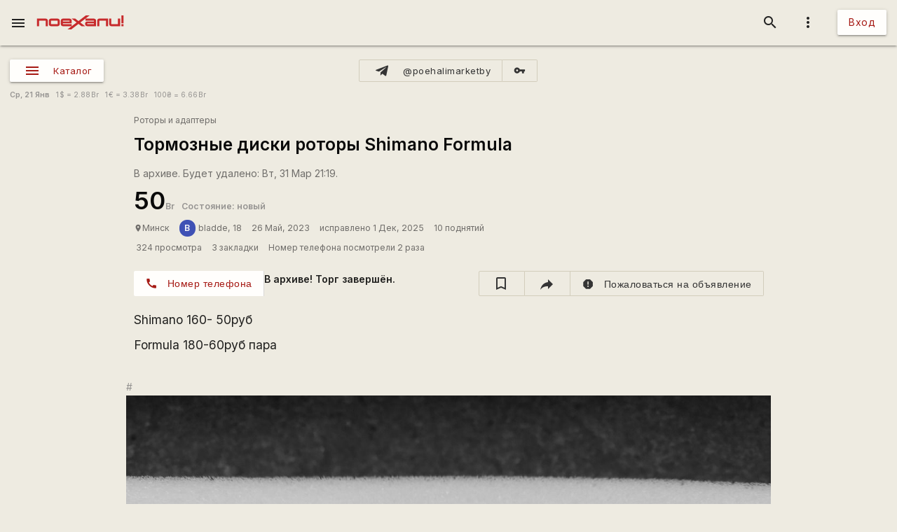

--- FILE ---
content_type: text/html; charset=UTF-8
request_url: https://poehali.net/market/?a=19852
body_size: 19440
content:
<!DOCTYPE html><html id="bs-html" lang="ru"><head><script src="https://cse.google.com/cse.js?cx=526604ad6b64ba257" async="async"></script><meta http-equiv="Last-Modified" content="2025-12-01T21:19:16+03:00"/><meta property="og:type" content="product"/><meta property="product:price:amount" content="50"/><meta property="product:price:currency" content="BYN"/><meta property="product:weight:value"/><meta property="product:weight:units" content="g"/><meta property="product:sale_price:amount"/><meta property="product:sale_price_dates:start"/><meta property="product:sale_price_dates:end"/><meta charset="utf-8"/><meta http-equiv="X-UA-Compatible" content="IE=edge"/><meta name="viewport" content="width=device-width, initial-scale=1"/><title>Тормозные диски роторы Shimano Formula - 50.00Br - Минск - Поехали!</title><meta name="author" content="bladde"/><meta name="description" content="Shimano 160- 50руб Formula 180-60руб пара"/><meta http-equiv="Last-Modified" content="2026-01-21T03:17:53+03:00"/><meta property="og:site_name" content="Поехали!"/><meta property="og:title" content="Тормозные диски роторы Shimano Formula - 50.00Br - Минск"/><meta property="og:description" content="Shimano 160- 50руб Formula 180-60руб пара"/><meta property="og:image" content="https://poehali.net/images/market_ads/19852/352171_m.jpg"/><meta property="og:url" content="https://poehali.net/market/?a=19852"/><meta name="theme-color" content="#c00000"/><link rel="shortcut icon" href="/favicon.ico"/><link rel="shortcut icon" type="image/png" sizes="32x32" href="/favicon-32x32.png"/><link rel="shortcut icon" type="image/png" sizes="16x16" href="/favicon-16x16.png"/><link rel="mask-icon" color="#EEEBE1" sizes="16x16" href="/safari-pinned-tab.svg"/><link rel="image_src" href="https://poehali.net/images/market_ads/19852/352171_m.jpg?1768954673"/><link rel="manifest" href="/manifest.json"/><style>body{visibility: hidden;opacity: 0;overflow:hidden;}</style><script data-ad-client="ca-pub-2786791868233994" async="async" src="https://pagead2.googlesyndication.com/pagead/js/adsbygoogle.js"></script><script async="async" src="https://www.googletagmanager.com/gtag/js?id=UA-536620-3"></script><script>window.dataLayer = window.dataLayer || [];function gtag(){dataLayer.push(arguments);}gtag('js', new Date());gtag('config', 'UA-536620-3');</script></head><body id="bs-body" class="bs-body bs-market-page view_"><header id="app-header" class="bs-app-header"><div id="app-header-nav-bar" class="navbar-fixed"><nav id="app-header-nav" class="nav-extended"><div id="app-header-progress" class="progress light-red darken-1 bs-h bs-t bs-pos-a bs-z-1000"><div id="app-header-progress-indeterminate" class="indeterminate red accent-2"></div></div><div id="app-header-nav-wrapper" class="nav-wrapper"><div id="app-header-nav-wrapper-conteiner" class="nav-wrapper bs-app-header-container"><div class="bs-pos-r"><a class="brand-logo" href="https://poehali.net" title="Заглавная страница" style=" left:2.65rem;transform:none;"><span id="app-logotype" style="width:127px;height:2rem;"><span><svg width="150" height="24" fill="none" version="1.1" viewBox="0 0 146 24" xml:space="preserve" xmlns="http://www.w3.org/2000/svg" xmlns:cc="http://creativecommons.org/ns#" xmlns:dc="http://purl.org/dc/elements/1.1/" xmlns:rdf="http://www.w3.org/1999/02/22-rdf-syntax-ns#"><metadata><rdf:RDF><cc:Work rdf:about=""><dc:format>image/svg+xml</dc:format><dc:type rdf:resource="http://purl.org/dc/dcmitype/StillImage"/><dc:title/></cc:Work></rdf:RDF></metadata>
  <path id="applogo" d="m96.125 5.4852h-14.365v3.4437h14.365v1.4834h-11.296c-2.4581 0-3.6958 1.9956-3.6958 4.0265s1.2378 4.0618 3.6784 4.0795h14.853v-9.4481c0-1.9779-1.6038-3.585-3.5388-3.585zm0 9.5717h-11.296v-1.5187h11.296v1.5187zm8.9433-9.5717c-1.953 0-3.539 1.6071-3.539 3.585v9.4481h3.574v-9.5894h11.226v9.5894h3.574v-13.033h-14.835zm31.571 0v9.5717h-11.227v-9.5717h-3.574v9.4481c0 1.9603 1.586 3.585 3.522 3.585h14.852v-13.033h-3.573zm5.84 9.5717v3.4614h3.521v-3.4614h-3.521zv3.4614h3.521v-3.4614h-3.521zm-5.84-9.5717v9.5717h-11.227v-9.5717h-3.574v9.4481c0 1.9603 1.586 3.585 3.522 3.585h14.852v-13.033h-3.573zm-31.571 0c-1.953 0-3.539 1.6071-3.539 3.585v9.4481h3.574v-9.5894h11.226v9.5894h3.574v-13.033h-14.835zm-8.9433 0h-14.365v3.4437h14.365v1.4834h-11.296c-2.4581 0-3.6958 1.9956-3.6958 4.0265s1.2378 4.0618 3.6784 4.0795h14.853v-9.4481c0-1.9779-1.6038-3.585-3.5388-3.585zm0 9.5717h-11.296v-1.5187h11.296v1.5187zm-81.289-9.5717h-14.835v13.033h3.5737v-9.5894h11.227v9.5894h3.5737v-9.4481c0-1.9779-1.5864-3.585-3.5389-3.585zm20.048 0h-11.296c-1.9525 0-3.5388 1.6071-3.5388 3.585v5.8631c0 1.9603 1.5863 3.585 3.5388 3.585h11.296c1.935 0 3.5389-1.6247 3.5389-3.585v-5.8631c0-1.9779-1.6039-3.585-3.5389-3.585zm0 9.5717h-11.314v-6.128h11.314v6.128zm61.242-9.5717h-14.365v3.4437h14.365v1.4834h-11.296c-2.4581 0-3.6958 1.9956-3.6958 4.0265s1.2378 4.0618 3.6784 4.0795h14.853v-9.4481c0-1.9779-1.6038-3.585-3.5388-3.585zm0 9.5717h-11.296v-1.5187h11.296v1.5187zm8.9433-9.5717c-1.953 0-3.539 1.6071-3.539 3.585v9.4481h3.574v-9.5894h11.226v9.5894h3.574v-13.033h-14.835zm31.571 0v9.5717h-11.227v-9.5717h-3.574v9.4481c0 1.9603 1.586 3.585 3.522 3.585h14.852v-13.033h-3.573zm5.84 9.5717v3.4614h3.521v-3.4614h-3.521zv3.4614h3.521v-3.4614h-3.521zm-5.84 0h-11.227v-9.5717h-3.574v9.4481c0 1.9603 1.586 3.585 3.522 3.585h14.852v-13.033h-3.573v9.5717zm-35.11-5.9867v9.4481h3.574v-9.5894h11.226v9.5894h3.574v-13.033h-14.835c-1.953 0-3.539 1.6071-3.539 3.585zm-5.4043-3.585h-14.365v3.4437h14.365v1.4834h-11.296c-2.4581 0-3.6958 1.9956-3.6958 4.0265s1.2378 4.0618 3.6784 4.0795h14.853v-9.4481c0-1.9779-1.6038-3.585-3.5388-3.585zm0 9.5717h-11.296v-1.5187h11.296v1.5187zm-61.242-9.5717h-11.296c-1.9525 0-3.5388 1.6071-3.5388 3.585v5.8631c0 1.9603 1.5863 3.585 3.5388 3.585h11.296c1.935 0 3.5389-1.6247 3.5389-3.585v-5.8631c0-1.9779-1.6039-3.585-3.5389-3.585zm0 9.5717h-11.314v-6.128h11.314v6.128zm-20.048-9.5717h-14.835v13.033h3.5737v-9.5894h11.227v9.5894h3.5737v-9.4481c0-1.9779-1.5864-3.585-3.5389-3.585zm127.64 13.033h3.521v-3.4614h-3.521v3.4614zm0-18.525v13.545h3.521v-13.545h-3.521zm-5.84 15.064h-11.227v-9.5717h-3.574v9.4481c0 1.9603 1.586 3.585 3.522 3.585h14.852v-13.033h-3.573v9.5717zm-35.11-5.9867v9.4481h3.574v-9.5894h11.226v9.5894h3.574v-13.033h-14.835c-1.953 0-3.539 1.6071-3.539 3.585zm-5.4043-3.585h-14.365v3.4437h14.365v1.4834h-11.296c-2.4581 0-3.6958 1.9956-3.6958 4.0265s1.2378 4.0618 3.6784 4.0795h14.853v-9.4481c0-1.9779-1.6038-3.585-3.5388-3.585zm0 9.5717h-11.296v-1.5187h11.296v1.5187zm-13.667-15.064-12.482 9.713-5.439-4.2207h-6.1713l8.5073 6.6225-8.2458 6.4106v-3.4614h-14.835v-1.5011h14.835v-4.4856c0-1.9779-1.5864-3.585-3.5388-3.585h-11.296c-1.9525 0-3.5389 1.6071-3.5389 3.585v5.8631c0 1.9603 1.5864 3.585 3.5389 3.585h14.818l-7.0429 5.4746h6.363l12.133-9.4128 5.0729 3.9382h6.1712l-8.1585-6.34 8.6118-6.6931 7.0603-5.4923h-6.363zm-38.666 8.936h11.296v1.5188h-11.296v-1.5188zm-8.9082-3.4437h-11.296c-1.9525 0-3.5388 1.6071-3.5388 3.585v5.8631c0 1.9603 1.5863 3.585 3.5388 3.585h11.296c1.935 0 3.5389-1.6247 3.5389-3.585v-5.8631c0-1.9779-1.6039-3.585-3.5389-3.585zm0 9.5717h-11.314v-6.128h11.314v6.128zm-20.048-9.5717h-14.835v13.033h3.5737v-9.5894h11.227v9.5894h3.5737v-9.4481c0-1.9779-1.5864-3.585-3.5389-3.585zm81.289 0h-14.365v3.4437h14.365v1.4834h-11.296c-2.4581 0-3.6958 1.9956-3.6958 4.0265s1.2378 4.0618 3.6784 4.0795h14.853v-9.4481c0-1.9779-1.6038-3.585-3.5388-3.585zm0 9.5717h-11.296v-1.5187h11.296v1.5187zm8.9433-9.5717c-1.953 0-3.539 1.6071-3.539 3.585v9.4481h3.574v-9.5894h11.226v9.5894h3.574v-13.033h-14.835zm31.571 0v9.5717h-11.227v-9.5717h-3.574v9.4481c0 1.9603 1.586 3.585 3.522 3.585h14.852v-13.033h-3.573zm5.84 9.5717v3.4614h3.521v-3.4614h-3.521zv3.4614h3.521v-3.4614h-3.521zm-5.84-9.5717v9.5717h-11.227v-9.5717h-3.574v9.4481c0 1.9603 1.586 3.585 3.522 3.585h14.852v-13.033h-3.573zm-31.571 0c-1.953 0-3.539 1.6071-3.539 3.585v9.4481h3.574v-9.5894h11.226v9.5894h3.574v-13.033h-14.835zm-8.9433 0h-14.365v3.4437h14.365v1.4834h-11.296c-2.4581 0-3.6958 1.9956-3.6958 4.0265s1.2378 4.0618 3.6784 4.0795h14.853v-9.4481c0-1.9779-1.6038-3.585-3.5388-3.585zm0 9.5717h-11.296v-1.5187h11.296v1.5187zm0-9.5717h-14.365v3.4437h14.365v1.4834h-11.296c-2.4581 0-3.6958 1.9956-3.6958 4.0265s1.2378 4.0618 3.6784 4.0795h14.853v-9.4481c0-1.9779-1.6038-3.585-3.5388-3.585zm0 9.5717h-11.296v-1.5187h11.296v1.5187zm8.9433-9.5717c-1.953 0-3.539 1.6071-3.539 3.585v9.4481h3.574v-9.5894h11.226v9.5894h3.574v-13.033h-14.835zm31.571 0v9.5717h-11.227v-9.5717h-3.574v9.4481c0 1.9603 1.586 3.585 3.522 3.585h14.852v-13.033h-3.573zm5.84 9.5717v3.4614h3.521v-3.4614h-3.521zv3.4614h3.521v-3.4614h-3.521zm-5.84-9.5717v9.5717h-11.227v-9.5717h-3.574v9.4481c0 1.9603 1.586 3.585 3.522 3.585h14.852v-13.033h-3.573zm-31.571 0c-1.953 0-3.539 1.6071-3.539 3.585v9.4481h3.574v-9.5894h11.226v9.5894h3.574v-13.033h-14.835zm-8.9433 0h-14.365v3.4437h14.365v1.4834h-11.296c-2.4581 0-3.6958 1.9956-3.6958 4.0265s1.2378 4.0618 3.6784 4.0795h14.853v-9.4481c0-1.9779-1.6038-3.585-3.5388-3.585zm0 9.5717h-11.296v-1.5187h11.296v1.5187z" fill="#eeebe1"/>
</svg>
</span><style type="text/css">#app-logotype path{fill:#c00000}</style></span></a></div><ul class="navbar-list right"><li><a id="profile-dropdown-trigger" href="javascript:void(0);" class="dropdown-trigger waves-effect waves-block waves-light"  data-target="profile-dropdown" data-dropdown_alignment="right" data-dropdown_auto_trigger="1" data-dropdown_cover_trigger="0" data-dropdown_close_on_click="1" data-dropdown_constrain_width="0" data-dropdown_hover="0" data-dropdown_on_open_end=""><i class="material-icons medium grey-text text-darken-4">more_vert</i></a><a id="switch-dark_theme-dropdown-trigger" href="javascript:void(0);" class="dropdown-trigger waves-effect waves-block waves-light bs-w-100 bs-d-b"  data-target="switch-dark_theme-dropdown" data-dropdown_alignment="right" data-dropdown_auto_trigger="1" data-dropdown_cover_trigger="0" data-dropdown_close_on_click="0" data-dropdown_constrain_width="0" data-dropdown_hover="0" data-dropdown_on_open_end=""></a><a id="switch-language-dropdown-trigger" href="javascript:void(0);" class="dropdown-trigger waves-effect waves-block waves-light bs-w-100 bs-d-b"  data-target="switch-language-dropdown" data-dropdown_alignment="right" data-dropdown_auto_trigger="1" data-dropdown_cover_trigger="0" data-dropdown_close_on_click="1" data-dropdown_constrain_width="0" data-dropdown_hover="0" data-dropdown_on_open_end=""></a><ul id="profile-dropdown" class="dropdown-content" tabindex="0"><li tabindex="0"><a title="Тёмная тема выкл." class="bs-t-w-nw grey-text text-darken-4" on="click" on_click="click:#switch-dark_theme-dropdown-trigger"><i class="material-icons ">brightness_4</i><span id="dark-theme-title">Тёмная тема выкл.</span><i class="material-icons small right bs-m-r bs-m-l-a">chevron_right</i></a></li><li tabindex="0"><a title="Выбрать язык" class="bs-t-w-nw grey-text text-darken-4" on="click" on_click="click:#switch-language-dropdown-trigger"><i class="material-icons ">translate</i><span>Выбрать язык</span><i class="material-icons small right bs-m-r bs-m-l-a">chevron_right</i></a></li></ul><ul id="switch-dark_theme-dropdown" class="dropdown-content" tabindex="1"><li tabindex="0"><a id="switch-dark_theme-dropdown-back" href="javascript:void(0);" title="Назад" class="bs-t-w-nw grey-text text-darken-4" on="click" on_click="click:#profile-dropdown-trigger"><i class="material-icons ">arrow_back</i>Назад</a></li><li tabindex="0" class=" divider" pointer-events="none"></li><li tabindex="0"><span class="bs-p-a-m" style="max-width:320px;">Для более комфортного просмотра страниц в тёмное время суток или в слабоосвещённом помещении</span></li><li tabindex="0"><a href="javascript:void(0);" class="bs-app-header-dark-theme-switcher bs-p-a-m" on="click" on_click="click:#input-dark_theme;submit:#input-dark_theme/closest/form"><form id="form-12857255" class="bs-form-app_header_user bs-w-100" on="submit" action="user" on_submit="set_prop:this/[form='form-12857255']:disabled:1;submit:this"><input type="hidden"/><input type="hidden" name="base_action" value="set"/><fieldset id="bs-form-app_header_user-group-switcher" class="row bs-form-group bs-form-group-switcher"><input type="hidden" id="input-input-header-user_id" name="user_id" class="validate client-storage" title="User ID"/><div id="form-element-app_header_user-bool-dark_theme" class="input-field col s12 bs-form-bool bs-form-bool-switcher"><div class="switch" title="Тёмная тема"><label><input id="input-dark_theme" type="checkbox" name="dark_theme" class="client-storage validate"/><span class="lever"></span></label></div><div id="dark_theme-bool-elements" storage-replace="1"></div><label for="input-dark_theme" class=" center-align active"><span>Тёмная тема</span></label></div></fieldset></form></a></li></ul><ul id="switch-language-dropdown" class="dropdown-content" tabindex="1"><li tabindex="0"><a id="switch-language-dropdown-back" href="javascript:void(0);" title="Назад" class="bs-t-w-nw grey-text text-darken-4" on="click" on_click="click:#profile-dropdown-trigger"><i class="material-icons ">arrow_back</i>Назад</a></li><li tabindex="0" class=" divider" pointer-events="none"></li><li tabindex="0"><a id="switch-language-dropdown-be_BY" href="javascript:void(0);" title="Беларуская" class="bs-t-w-nw grey-text text-darken-4" on="click" action="user" on_click="submit:this"  data-base_action="function" data-function="set_locale" data-user_id="" data-locale="be_BY"><i class="material-icons ">radio_button_unchecked</i>Беларуская</a></li><li tabindex="0"><a id="switch-language-dropdown-ru_RU" title="Русский" class="bs-t-w-nw grey-text text-darken-1" action="user"  data-base_action="function" data-function="set_locale" data-user_id="" data-locale="ru_RU"><i class="material-icons ">radio_button_checked</i>Русский</a></li><li tabindex="0"><a id="switch-language-dropdown-en_EN" href="javascript:void(0);" title="English" class="bs-t-w-nw grey-text text-darken-4" on="click" action="user" on_click="submit:this"  data-base_action="function" data-function="set_locale" data-user_id="" data-locale="en_EN"><i class="material-icons ">radio_button_unchecked</i>English</a></li><li tabindex="0"><a id="switch-language-dropdown-pl_PL" href="javascript:void(0);" title="Polski" class="bs-t-w-nw grey-text text-darken-4" on="click" action="user" on_click="submit:this"  data-base_action="function" data-function="set_locale" data-user_id="" data-locale="pl_PL"><i class="material-icons ">radio_button_unchecked</i>Polski</a></li></ul></li><li><a class="btn hide-on-small-only" href="/signin/">Вход</a><a class="grey-text text-darken-4 hide-on-med-and-up" href="/signin/"><i class="material-icons small">accessibility_new</i></a></li></ul><ul class="right navbar-list"></ul><ul class="right navbar-list bs-app-header-search"><li class="bs-app-header-search-trigger"><a class="waves-effect waves-block waves-light grey-text text-darken-4" on="click" on_click="add_class:this/closest/.bs-app-header-container:bs-search-mode;add_class:#bs-serach-close:bs-d-f;remove_class:#bs-serach-close:bs-d-n;focus:this/closest/.bs-app-header-search/[name=search]"><i class="material-icons small">search</i></a></li><li class="bs-app-header-search-form-li bs-d-f bs-w-100 bs-pos-a"><div class="gcse-search" enableAutoComplete="true" language="ru"></div><a id="bs-serach-close" class="waves-effect waves-block waves-light grey-text text-darken-4 bs-d-n bs-a-f-j-c" style="width:64px;" on="click" on_click="remove_class:this/closest/.bs-app-header-container:bs-search-mode;add_class:this:bs-d-f;add_class:this:bs-d-n;blur:this/closest/.bs-app-header-search/[name=search]"><i class="material-icons small">search_off</i></a></li></ul><a href="javascript:void(0);" class=" waves-effect waves-light bs-app-header-menu-button grey-text text-darken-4" on="click,onoff,on,off" on_click="trigger:onoff" on_onoff="" on_on="remove_class:#mobile-menu:active;remove_cookie:show_main_menu:/:poehali.net" on_off="add_class:#mobile-menu:active;set_cookie:show_main_menu:1:365:/:poehali.net"  data-target="mobile-menu" data-action_direction="onoff" data-toggle_state="off"><i class="material-icons small">menu</i></a></div></div></nav></div></header><section class="bs-body-content bs-h-100"><ul id="mobile-menu" class="sidenav" tabindex="0" style=" top:65px;z-index:1;"><li tabindex="0"><a href="/" title="События" class="waves-effect bs-tr"><span class="mdi mdi-calendar-text mdi-24px "></span>События</a></li><li tabindex="0"><a title="Барахолка" class="bs-f-w-b bs-tr" href="/market/"><span class="mdi mdi-shopping mdi-24px bs-t-c-e-i"></span>Барахолка</a></li><li tabindex="0"><a href="/point/7/" title="Геоточки Беларуси" class="waves-effect bs-tr"><span class="mdi mdi-map-marker-multiple mdi-24px "></span>Геоточки Беларуси</a></li><li tabindex="0"><a href="/forum/" title="Форум" class="waves-effect bs-tr"><span class="mdi mdi-forum mdi-24px "></span>Форум</a></li><li tabindex="0" class=" divider"></li><li tabindex="0"><a href="/info/" title="Инфоцентр" class="waves-effect bs-tr"><i class="material-icons small ">info</i>Инфоцентр</a></li><li tabindex="0"><a title="Обратная связь" class="waves-effect bs-tr" on="click" action="report" role="report" on_click="submit:this"  data-base_action="form" data-modal_id="app_header_menu-report-modal" data-modal_dismissible="1" data-modal_class="bs-market-ad-form" data-fields="body" data-autosave="1" data-form_title="Обратная связь" data-submit_text="Send" data-group_title_hide="1" data-data="eyJvYmplY3RfdHlwZSI6Mn0="><i class="material-icons small ">sms_failed</i>Обратная связь</a></li><li tabindex="0" class=" divider"></li><li tabindex="0" class=" custom"><ul class=" bs-m-t-xs bs-d-f bs-f-w bs-a-f-j-c" style=" margin-left:.55rem;"><a class="btn btn-small btn-flat btn-floating bs-m-r-xxs" title="Facebook" href="https://www.facebook.com/poehali.net/" style="text-decoration:none;" rel="nofollow"><i class="fab fa-facebook bs-t-c-s-i"></i></a><a class="btn btn-small btn-flat btn-floating bs-m-r-xxs" title="VK" href="https://vk.com/poehalinet" style="text-decoration:none;" rel="nofollow"><i class="fab fa-vk bs-t-c-s-i"></i></a><a class="btn btn-small btn-flat btn-floating bs-m-r-xxs" title="Instagram" href="https://www.instagram.com/poehalinet/" style="text-decoration:none;" rel="nofollow"><i class="fab fa-instagram bs-t-c-s-i"></i></a><a class="btn btn-small btn-flat btn-floating bs-m-r-xxs" title="Youtube" href="https://www.youtube.com/channel/UCGVhc7CU_yMG4PLRAE4XRqw" style="text-decoration:none;" rel="nofollow"><i class="fab fa-youtube bs-t-c-s-i"></i></a><a class="btn btn-small btn-flat btn-floating bs-m-r-xxs" title="Telegram" href="https://t.me/poehalinet" style="text-decoration:none;" rel="nofollow"><i class="fab fa-telegram bs-t-c-s-i"></i></a><a class="btn btn-small btn-flat btn-floating bs-m-r-xxs" title="Market" href="https://t.me/poehalimarketby" style="text-decoration:none;" rel="nofollow"><i class="fab fa-telegram bs-t-c-s-i"></i></a><a class="btn btn-small btn-flat btn-floating bs-m-r-xxs" title="Feed market" href="https://poehali.net/market_feed/" style="text-decoration:none;"><i class="fas fa-rss bs-t-c-s-i"></i></a></ul></li><li tabindex="0" class=" custom"><div class="bs-p-h-m bs-t-s-xs bs-t-l-xxs-i bs-t-c-s"><div><p>Туризм и&nbsp;спорт в&nbsp;Беларуси. Свободный сайт для&nbsp;планирования событий спортивной и&nbsp;туристической тематики. Здесь те, кто гоняет во&nbsp;всю мощь.</p></div><div class="bs-m-t-s bs-m-b-m">&copy; <a class="bs-t-c-s" href="https://poehali.net" title="Поехали!">poehali.net</a>
 2002-2026 Belarus</div></div></li></ul><div id="mobile-menu-emulator"></div><div class="bs-body-content-wrap bs-h-100"><section class="bs-market view_"><div class="bs-market-header bs-d-f bs-f-c bs-a-f-j-e bs-bg-c-l"></div><div id="market-panel" class="container bs-market-header-panel-container bs-d-f bs-p-h-m bs-p-b-xxs bs-p-t-l"><div class="bs-market-header-panel-catalog" style="flex:1 1 0;"><a href="javascript:void(0);" class="sidenav-trigger waves-effect waves-light market-menu-button btn btn-small bs-a-f-i-c bs-d-if"  data-target="market-menu"><span class="mdi mdi-menu mdi-24px"></span><span class="btn-title">Каталог</span></a></div><div class="btn-group bs-d-f bs-a-f-j-c bs-market-header-panel-telegram" style="flex:1 1 0;"><a class="btn btn-small btn-flat bs-b bs-b-c-sa2 bs-d-f bs-a-f-i-c tooltipped" title="@poehalimarketby" href="https://t.me/poehalimarketby" rel="nofollow"  data-tooltip="Канал Барахолки в Телеграме" data-position="top"><span class="mdi mdi-telegram mdi-24px left"></span><span class="btn-title">@poehalimarketby</span></a><a class="btn btn-small btn-flat bs-b bs-b-c-sa2 bs-d-f bs-a-f-i-c" title="Обход блокировки" href="https://rozetked.me/articles/1480-nastraivaem-proksi-dlya-telegram" rel="nofollow"><i class="material-icons small">vpn_key</i></a></div><div class="bs-d-f bs-a-f-j-e bs-market-header-panel-map" style="flex:1 1 0;"></div></div><div class="container bs-market-header-description-container bs-d-f bs-f-w bs-a-f-i-c bs-p-h-m bs-p-b-xs bs-a-f-j-s"><div class="marquee bs-m-t-xs bs-d-n" style="flex:1 1 0;min-width:320px;"><div class="bs-t-c-s bs-pos-r bs-t-l-s bs-m-t-xxxs" style="-webkit-animation:marquee 230s infinite linear;
    animation:marquee 230s infinite linear;"><p>Уважаемые пользователи! Напоминаем вам, что вы можете пожаловаться на объявление или комментарий к объявлению. Рекомендуем перед публикацией объявлений или комментариев ознакомиться с <a href="https://poehali.net/info/offer/market/" class="bs-t-c-b">Правилами Барахолки</a>. Уважайте друг друга.</p><p>Барахолка в Телеграме! Все объявления Барахолки транслируются на нашем специальном канале в Телеграме <a href="https://t.me/poehalimarketby" class="bs-t-c-b" rel="nofollow" target="_blank">@poehalimarketby</a>. Подключайтесь. Если ссылка блокируется — используйте <a href="https://rozetked.me/articles/1480-nastraivaem-proksi-dlya-telegram" class="bs-t-c-b" rel="nofollow" target="_blank">защищённое соединение</a> или браузер <a href="https://www.torproject.org/ru/download/" class="bs-t-c-b" rel="nofollow" target="_blank">Тор</a>. В Республике Беларусь на товары (работы, услуги), за исключением случаев, предусмотренных Законом, применяются свободные цены (тарифы). Закон РБ О ценообразовании от 1999 г. <a href="https://pravo.by/document/?guid=3871&amp;p0=h19900255" class="bs-t-c-b" rel="nofollow" target="_blank">Глава 6</a>.</p><p>Приглашаем всех желающих опробовать новый сервис <a href="/points/" class="bs-t-c-b">Геоточки</a>. Здесь вы сможете не только отыскать интересные места в Беларуси, но и поделиться координатами своих любимых локаций.</p><p>Гоняем во всю мощь, знакомимся и ищем единомышленников с помощью сервиса <a href="/" class="bs-t-c-b">События</a>!</p><p>Указывайте информацию о самовывозе. Установите маркер в нужное место на Карте и ваше объявление будет показано на общей карте Барахолки. Покупатели чаще выбирают предложение, находящееся поблизости от них.</p><p>Указывайте информацию о доставке. Покупателю будет значительно проще принять положительное решение, если товар может быть отправлен почтой или службой доставки.</p><p>Объединяйте товары под собственной Страницей на Поехали! Тем, у кого много предложений, будет значительно удобнее работать с товарами из под собственной Страницы. На Страницах для продавцов доступны дополнительные инструменты по работе с товарами и действуют специальные условия, позволяющие указывать адрес сайта и номера телефонов Продавца. Подробнее о Страницах читайте в <a href="https://poehali.net/info/offer/pages/" class="bs-t-c-b">Инфоцентре</a>.</p></div></div><div class="bs-t-s-xs bs-t-l-xs bs-m-t-xs bs-t-c-t bs-t-w-nw"><span class="bs-f-w-b">Ср,  21 Янв</span>
&nbsp;&nbsp;<span title="American dollar">1<span class="bs-m-l-xxxs">$</span> = 2.88<span class="bs-m-l-xxxs">Br</span></span>
&nbsp;&nbsp;<span title="Euro">1<span class="bs-m-l-xxxs">€</span> = 3.38<span class="bs-m-l-xxxs">Br</span></span>
&nbsp;&nbsp;<span title="Hryvnia">100<span class="bs-m-l-xxxs">₴</span> = 6.66<span class="bs-m-l-xxxs">Br</span></span>
</div></div><section class="bs-market-category"><ul id="market-menu" class="sidenav" tabindex="0"><li tabindex="0" id="market-header" class=" custom"><div class="bs-market-header-title-container bs-d-f bs-a-f-i-c bs-f-w bs-p-t-s bs-p-l-l"><div class="bs-d-f bs-f-c"><h1 class="bs-market-header-title bs-f-w-b bs-t-c-d bs-m-t bs-m-b bs-m-r-s bs-t-s-h-s bs-t-l-s"><a class="bs-t-c-d" href="/market/" title="Барахолка">Барахолка</a></h1><span class="bs-t-c-t bs-d-f bs-f-c bs-t-s-s bs-t-l-s bs-m-t-xs"><span>5 объявлений за 24 часа</span><span>Всего объявлений: 5320</span></span></div></div></li><li tabindex="0" class=" divider"></li><li tabindex="0" class=" custom"><section class="bs-market-categories bs-bg-c-p bs-b-b bs-b-c-d"><section class="container bs-market-categories-category bs-p-a-xs bs-m-b-m"><a class="bs-market-categories-category-title bs-d-b bs-p-h-s bs-p-v-m bs-t-c-d bs-t-s-h-xxl bs-t-l-xxl bs-f-w-b" href="?c=12" title="Вело барахолка"><span>Вело барахолка</span></a><div class="bs-market-categories-category-subcategories bs-d-f bs-f-w"><div class="bs-market-categories-category-subcategories-subcategory bs-market-categories-category-subcategories-subcategory-entity bs-d-f bs-f-c bs-p-t-s bs-p-b-xs bs-p-l-l bs-p-r-xxxs"><div class="bs-d-f bs-a-f-j-sb bs-a-f-i-c"><a class="bs-market-categories-category-subcategories-subcategory-header bs-d-f bs-a-f-i-c bs-t-c-d bs-m-b" href="?e=13" title="Велосипеды"><span class="medium  bs-market-categories-category-subcategories-subcategory-header-cover waves-effect waves-light bs-m-r-xs" title="Велосипед"><img alt="Велосипед" src="https://poehali.net/images/market_tags/13/13_m.jpg?1608033883" title="Велосипед"/></span><span class="bs-d-f bs-a-f-j-sb bs-a-f-i-c"><span class="bs-market-categories-category-subcategories-subcategory-header-title bs-f-w-b bs-t-s-h-l bs-t-l-l"><span>Велосипеды</span></span></span></a><button class="btn-flat btn-floating btn-small bs-t-c-s btn waves-effect waves-light" title="Expand catalog" on="click,onoff,on,off" type="button" on_click="trigger:onoff" on_onoff="" on_on="remove_class:this/closest/.bs-market-categories-category-subcategories-subcategory/.bs-market-categories-category-entities:bs-h-i bs-v-v;add_class:this/closest/.bs-market-categories-category-subcategories-subcategory/.bs-market-categories-category-entities:bs-h bs-v-h;replace:this/i:expand_more" on_off="add_class:this/closest/.bs-market-categories-category-subcategories-subcategory/.bs-market-categories-category-entities:bs-h-100 bs-v-v;remove_class:this/closest/.bs-market-categories-category-subcategories-subcategory/.bs-market-categories-category-entities:bs-h bs-v-h;replace:this/i:expand_less"  data-action_direction="onoff" data-toggle_state="off"><i class="material-icons x-small bs-t-c-s-i">expand_more</i></button></div><div class="bs-market-categories-category-entities bs-d-f bs-f-w bs-d-g_ bs-d-g-c-4 bs-m-t-xxs bs-h bs-v-h" title="Тип велосипеда"><a class="bs-market-categories-category-entities-entity bs-m-r-s bs-m-b-xxs bs-t-c-d bs-t-l-m-i bs-m-b-s-i" href="/market/?e=13&t_804[2126]=on" title="Горный"><span>Горный</span></a><a class="bs-market-categories-category-entities-entity bs-m-r-s bs-m-b-xxs bs-t-c-d bs-t-l-m-i bs-m-b-s-i" href="/market/?e=13&t_804[2128]=on" title="Детский"><span>Детский</span></a><a class="bs-market-categories-category-entities-entity bs-m-r-s bs-m-b-xxs bs-t-c-d bs-t-l-m-i bs-m-b-s-i" href="/market/?e=13&t_804[2129]=on" title="Женский"><span>Женский</span></a><a class="bs-market-categories-category-entities-entity bs-m-r-s bs-m-b-xxs bs-t-c-d bs-t-l-m-i bs-m-b-s-i" href="/market/?e=13&t_804[2130]=on" title="Шоссе"><span>Шоссе</span></a><a class="bs-market-categories-category-entities-entity bs-m-r-s bs-m-b-xxs bs-t-c-d bs-t-l-m-i bs-m-b-s-i" href="/market/?e=13&t_804[2131]=on" title="шоссейный"><span>шоссейный</span></a><a class="bs-market-categories-category-entities-entity bs-m-r-s bs-m-b-xxs bs-t-c-d bs-t-l-m-i bs-m-b-s-i" href="/market/?e=13&t_804[2135]=on" title="BMX"><span>BMX</span></a><a class="bs-market-categories-category-entities-entity bs-m-r-s bs-m-b-xxs bs-t-c-d bs-t-l-m-i bs-m-b-s-i" href="/market/?e=13&t_804[2136]=on" title="Гибридный"><span>Гибридный</span></a><a class="bs-market-categories-category-entities-entity bs-m-r-s bs-m-b-xxs bs-t-c-d bs-t-l-m-i bs-m-b-s-i" href="/market/?e=13&t_804[2137]=on" title="Гибрид"><span>Гибрид</span></a><a class="bs-market-categories-category-entities-entity bs-m-r-s bs-m-b-xxs bs-t-c-d bs-t-l-m-i bs-m-b-s-i" href="/market/?e=13&t_804[2138]=on" title="Городской"><span>Городской</span></a><a class="bs-market-categories-category-entities-entity bs-m-r-s bs-m-b-xxs bs-t-c-d bs-t-l-m-i bs-m-b-s-i" href="/market/?e=13&t_804[2140]=on" title="Двухподвес"><span>Двухподвес</span></a><a class="bs-market-categories-category-entities-entity bs-m-r-s bs-m-b-xxs bs-t-c-d bs-t-l-m-i bs-m-b-s-i" href="/market/?e=13&t_804[2142]=on" title="Подростковый"><span>Подростковый</span></a><a class="bs-market-categories-category-entities-entity bs-m-r-s bs-m-b-xxs bs-t-c-d bs-t-l-m-i bs-m-b-s-i" href="/market/?e=13&t_804[2143]=on" title="Туристический"><span>Туристический</span></a><a class="bs-market-categories-category-entities-entity bs-m-r-s bs-m-b-xxs bs-t-c-d bs-t-l-m-i bs-m-b-s-i" href="/market/?e=13&t_804[2144]=on" title="Фикс"><span>Фикс</span></a><a class="bs-market-categories-category-entities-entity bs-m-r-s bs-m-b-xxs bs-t-c-d bs-t-l-m-i bs-m-b-s-i" href="/market/?e=13&t_804[2146]=on" title="Хардтейл"><span>Хардтейл</span></a><a class="bs-market-categories-category-entities-entity bs-m-r-s bs-m-b-xxs bs-t-c-d bs-t-l-m-i bs-m-b-s-i" href="/market/?e=13&t_804[2147]=on" title="Циклокросс"><span>Циклокросс</span></a><a class="bs-market-categories-category-entities-entity bs-m-r-s bs-m-b-xxs bs-t-c-d bs-t-l-m-i bs-m-b-s-i" href="/market/?e=13&t_804[2148]=on" title="Электровелосипед"><span>Электровелосипед</span></a><a class="bs-market-categories-category-entities-entity bs-m-r-s bs-m-b-xxs bs-t-c-d bs-t-l-m-i bs-m-b-s-i" href="/market/?e=13&t_804[2480]=on" title="Гревел"><span>Гревел</span></a><a class="bs-market-categories-category-entities-entity bs-m-r-s bs-m-b-xxs bs-t-c-d bs-t-l-m-i bs-m-b-s-i" href="/market/?e=13&t_804[2671]=on" title="Кросс-кантри"><span>Кросс-кантри</span></a><a class="bs-market-categories-category-entities-entity bs-m-r-s bs-m-b-xxs bs-t-c-d bs-t-l-m-i bs-m-b-s-i" href="/market/?e=13&t_804[2736]=on" title="Мтб"><span>Мтб</span></a><a class="bs-market-categories-category-entities-entity bs-m-r-s bs-m-b-xxs bs-t-c-d bs-t-l-m-i bs-m-b-s-i" href="/market/?e=13&t_804[3174]=on" title="Найнер"><span>Найнер</span></a><a class="bs-market-categories-category-entities-entity bs-m-r-s bs-m-b-xxs bs-t-c-d bs-t-l-m-i bs-m-b-s-i" href="/market/?e=13&t_804[3444]=on" title="Дорожный"><span>Дорожный</span></a><a class="bs-market-categories-category-entities-entity bs-m-r-s bs-m-b-xxs bs-t-c-d bs-t-l-m-i bs-m-b-s-i" href="/market/?e=13&t_804[4057]=on" title="Фэтбайк"><span>Фэтбайк</span></a><a class="bs-market-categories-category-entities-entity bs-m-r-s bs-m-b-xxs bs-t-c-d bs-t-l-m-i bs-m-b-s-i" href="/market/?e=13&t_804[4244]=on" title="Туринг"><span>Туринг</span></a><a class="bs-market-categories-category-entities-entity bs-m-r-s bs-m-b-xxs bs-t-c-d bs-t-l-m-i bs-m-b-s-i" href="/market/?e=13&t_804[4735]=on" title="Круизер"><span>Круизер</span></a><a class="bs-market-categories-category-entities-entity bs-m-r-s bs-m-b-xxs bs-t-c-d bs-t-l-m-i bs-m-b-s-i" href="/market/?e=13&t_804[4813]=on" title="Сингл"><span>Сингл</span></a><a class="bs-market-categories-category-entities-entity bs-m-r-s bs-m-b-xxs bs-t-c-d bs-t-l-m-i bs-m-b-s-i" href="/market/?e=13&t_804[5040]=on" title="Складной"><span>Складной</span></a><a class="bs-market-categories-category-entities-entity bs-m-r-s bs-m-b-xxs bs-t-c-d bs-t-l-m-i bs-m-b-s-i" href="/market/?e=13&t_804[5560]=on" title="trail"><span>trail</span></a><a class="bs-market-categories-category-entities-entity bs-m-r-s bs-m-b-xxs bs-t-c-d bs-t-l-m-i bs-m-b-s-i" href="/market/?e=13&t_804[5671]=on" title="Стрит-триал"><span>Стрит-триал</span></a><a class="bs-market-categories-category-entities-entity bs-m-r-s bs-m-b-xxs bs-t-c-d bs-t-l-m-i bs-m-b-s-i" href="/market/?e=13&t_804[5924]=on" title="Hardtail"><span>Hardtail</span></a><a class="bs-market-categories-category-entities-entity bs-m-r-s bs-m-b-xxs bs-t-c-d bs-t-l-m-i bs-m-b-s-i" href="/market/?e=13&t_804[6113]=on" title="Горный/Трейл"><span>Горный/Трейл</span></a><a class="bs-market-categories-category-entities-entity bs-m-r-s bs-m-b-xxs bs-t-c-d bs-t-l-m-i bs-m-b-s-i" href="/market/?e=13&t_804[6221]=on" title="Фикс"><span>Фикс</span></a><a class="bs-market-categories-category-entities-entity bs-m-r-s bs-m-b-xxs bs-t-c-d bs-t-l-m-i bs-m-b-s-i" href="/market/?e=13&t_804[6467]=on" title="гибрыд"><span>гибрыд</span></a><a class="bs-market-categories-category-entities-entity bs-m-r-s bs-m-b-xxs bs-t-c-d bs-t-l-m-i bs-m-b-s-i" href="/market/?e=13&t_804[6552]=on" title="Фэт-байк"><span>Фэт-байк</span></a><a class="bs-market-categories-category-entities-entity bs-m-r-s bs-m-b-xxs bs-t-c-d bs-t-l-m-i bs-m-b-s-i" href="/market/?e=13&t_804[6556]=on" title="Гiбрыд"><span>Гiбрыд</span></a><a class="bs-market-categories-category-entities-entity bs-m-r-s bs-m-b-xxs bs-t-c-d bs-t-l-m-i bs-m-b-s-i" href="/market/?e=13&t_804[6633]=on" title="крузер"><span>крузер</span></a><a class="bs-market-categories-category-entities-entity bs-m-r-s bs-m-b-xxs bs-t-c-d bs-t-l-m-i bs-m-b-s-i" href="/market/?e=13&t_804[6698]=on" title="Стрэтч круизер"><span>Стрэтч круизер</span></a><a class="bs-market-categories-category-entities-entity bs-m-r-s bs-m-b-xxs bs-t-c-d bs-t-l-m-i bs-m-b-s-i" href="/market/?e=13&t_804[6919]=on" title="mountain"><span>mountain</span></a><a class="bs-market-categories-category-entities-entity bs-m-r-s bs-m-b-xxs bs-t-c-d bs-t-l-m-i bs-m-b-s-i" href="/market/?e=13&t_804[7038]=on" title="Трейловый хардтейл"><span>Трейловый хардтейл</span></a><a class="bs-market-categories-category-entities-entity bs-m-r-s bs-m-b-xxs bs-t-c-d bs-t-l-m-i bs-m-b-s-i" href="/market/?e=13&t_804[7182]=on" title="женский горный"><span>женский горный</span></a><a class="bs-market-categories-category-entities-entity bs-m-r-s bs-m-b-xxs bs-t-c-d bs-t-l-m-i bs-m-b-s-i" href="/market/?e=13&t_804[7195]=on" title="Гидрид"><span>Гидрид</span></a><a class="bs-market-categories-category-entities-entity bs-m-r-s bs-m-b-xxs bs-t-c-d bs-t-l-m-i bs-m-b-s-i" href="/market/?e=13&t_804[7243]=on" title="Гарадскi"><span>Гарадскi</span></a><a class="bs-market-categories-category-entities-entity bs-m-r-s bs-m-b-xxs bs-t-c-d bs-t-l-m-i bs-m-b-s-i" href="/market/?e=13&t_804[7306]=on" title="циклокросс/шоссе"><span>циклокросс/шоссе</span></a><a class="bs-market-categories-category-entities-entity bs-m-r-s bs-m-b-xxs bs-t-c-d bs-t-l-m-i bs-m-b-s-i" href="/market/?e=13&t_804[7354]=on" title="круiзер"><span>круiзер</span></a><a class="bs-market-categories-category-entities-entity bs-m-r-s bs-m-b-xxs bs-t-c-d bs-t-l-m-i bs-m-b-s-i" href="/market/?e=13&t_804[7448]=on" title="Фэтбайк"><span>Фэтбайк</span></a><a class="bs-market-categories-category-entities-entity bs-m-r-s bs-m-b-xxs bs-t-c-d bs-t-l-m-i bs-m-b-s-i" href="/market/?e=13&t_804[7455]=on" title="Mountain bike"><span>Mountain bike</span></a><a class="bs-market-categories-category-entities-entity bs-m-r-s bs-m-b-xxs bs-t-c-d bs-t-l-m-i bs-m-b-s-i" href="/market/?e=13&t_804[7490]=on" title="Гравийный"><span>Гравийный</span></a><a class="bs-market-categories-category-entities-entity bs-m-r-s bs-m-b-xxs bs-t-c-d bs-t-l-m-i bs-m-b-s-i" href="/market/?e=13&t_804[7496]=on" title="Горны Двухподвес"><span>Горны Двухподвес</span></a><a class="bs-market-categories-category-entities-entity bs-m-r-s bs-m-b-xxs bs-t-c-d bs-t-l-m-i bs-m-b-s-i" href="/market/?e=13&t_804[7551]=on" title="Подростковый"><span>Подростковый</span></a><a class="bs-market-categories-category-entities-entity bs-m-r-s bs-m-b-xxs bs-t-c-d bs-t-l-m-i bs-m-b-s-i" href="/market/?e=13&t_804[7610]=on" title="Горный трейловый"><span>Горный трейловый</span></a><a class="bs-market-categories-category-entities-entity bs-m-r-s bs-m-b-xxs bs-t-c-d bs-t-l-m-i bs-m-b-s-i" href="/market/?e=13&t_804[7688]=on" title="Фитнессбайк"><span>Фитнессбайк</span></a><a class="bs-market-categories-category-entities-entity bs-m-r-s bs-m-b-xxs bs-t-c-d bs-t-l-m-i bs-m-b-s-i" href="/market/?e=13&t_804[7847]=on" title="синглспид фикс"><span>синглспид фикс</span></a><a class="bs-market-categories-category-entities-entity bs-m-r-s bs-m-b-xxs bs-t-c-d bs-t-l-m-i bs-m-b-s-i" href="/market/?e=13&t_804[7862]=on" title="трек"><span>трек</span></a><a class="bs-market-categories-category-entities-entity bs-m-r-s bs-m-b-xxs bs-t-c-d bs-t-l-m-i bs-m-b-s-i" href="/market/?e=13&t_804[7923]=on" title="циклокросс/гравел"><span>циклокросс/гравел</span></a><a class="bs-market-categories-category-entities-entity bs-m-r-s bs-m-b-xxs bs-t-c-d bs-t-l-m-i bs-m-b-s-i" href="/market/?e=13&t_804[7928]=on" title="паша"><span>паша</span></a><a class="bs-market-categories-category-entities-entity bs-m-r-s bs-m-b-xxs bs-t-c-d bs-t-l-m-i bs-m-b-s-i" href="/market/?e=13&t_804[8103]=on" title="грэвэл"><span>грэвэл</span></a><a class="bs-market-categories-category-entities-entity bs-m-r-s bs-m-b-xxs bs-t-c-d bs-t-l-m-i bs-m-b-s-i" href="/market/?e=13&t_804[8196]=on" title="Рровар"><span>Рровар</span></a><a class="bs-market-categories-category-entities-entity bs-m-r-s bs-m-b-xxs bs-t-c-d bs-t-l-m-i bs-m-b-s-i" href="/market/?e=13&t_804[8206]=on" title="Атв горный фитнесс"><span>Атв горный фитнесс</span></a><a class="bs-market-categories-category-entities-entity bs-m-r-s bs-m-b-xxs bs-t-c-d bs-t-l-m-i bs-m-b-s-i" href="/market/?e=13&t_804[8310]=on" title="Старт шоссе"><span>Старт шоссе</span></a><a class="bs-market-categories-category-entities-entity bs-m-r-s bs-m-b-xxs bs-t-c-d bs-t-l-m-i bs-m-b-s-i" href="/market/?e=13&t_804[8386]=on" title="Кроссовый"><span>Кроссовый</span></a><a class="bs-market-categories-category-entities-entity bs-m-r-s bs-m-b-xxs bs-t-c-d bs-t-l-m-i bs-m-b-s-i" href="/market/?e=13&t_804[8463]=on" title="спортивный"><span>спортивный</span></a><a class="bs-market-categories-category-entities-entity bs-m-r-s bs-m-b-xxs bs-t-c-d bs-t-l-m-i bs-m-b-s-i" href="/market/?e=13&t_804[8584]=on" title="Велосипеды"><span>Велосипеды</span></a><a class="bs-market-categories-category-entities-entity bs-m-r-s bs-m-b-xxs bs-t-c-d bs-t-l-m-i bs-m-b-s-i" href="/market/?e=13&t_804[8586]=on" title="Гоный"><span>Гоный</span></a><a class="bs-market-categories-category-entities-entity bs-m-r-s bs-m-b-xxs bs-t-c-d bs-t-l-m-i bs-m-b-s-i" href="/market/?e=13&t_804[8676]=on" title="горныйженский"><span>горныйженский</span></a><a class="bs-market-categories-category-entities-entity bs-m-r-s bs-m-b-xxs bs-t-c-d bs-t-l-m-i bs-m-b-s-i" href="/market/?e=13&t_804[8679]=on" title="Горный подростковый"><span>Горный подростковый</span></a><a class="bs-market-categories-category-entities-entity bs-m-r-s bs-m-b-xxs bs-t-c-d bs-t-l-m-i bs-m-b-s-i" href="/market/?e=13&t_804[8693]=on" title="Трековый"><span>Трековый</span></a><a class="bs-market-categories-category-entities-entity bs-m-r-s bs-m-b-xxs bs-t-c-d bs-t-l-m-i bs-m-b-s-i" href="/market/?e=13&t_804[8750]=on" title="Горный 26 GT Outpost 2009"><span>Горный 26 GT Outpost 2009</span></a><a class="bs-market-categories-category-entities-entity bs-m-r-s bs-m-b-xxs bs-t-c-d bs-t-l-m-i bs-m-b-s-i" href="/market/?e=13&t_804[8840]=on" title="enduro"><span>enduro</span></a><a class="bs-market-categories-category-entities-entity bs-m-r-s bs-m-b-xxs bs-t-c-d bs-t-l-m-i bs-m-b-s-i" href="/market/?e=13&t_804[8898]=on" title="Гибридище!"><span>Гибридище!</span></a><a class="bs-market-categories-category-entities-entity bs-m-r-s bs-m-b-xxs bs-t-c-d bs-t-l-m-i bs-m-b-s-i" href="/market/?e=13&t_804[9153]=on" title="взрослый"><span>взрослый</span></a><a class="bs-market-categories-category-entities-entity bs-m-r-s bs-m-b-xxs bs-t-c-d bs-t-l-m-i bs-m-b-s-i" href="/market/?e=13&t_804[9384]=on" title="Дорожный гибрид"><span>Дорожный гибрид</span></a><a class="bs-market-categories-category-entities-entity bs-m-r-s bs-m-b-xxs bs-t-c-d bs-t-l-m-i bs-m-b-s-i" href="/market/?e=13&t_804[9420]=on" title="Электро  грэвэл  дорожный"><span>Электро  грэвэл  дорожный</span></a><a class="bs-market-categories-category-entities-entity bs-m-r-s bs-m-b-xxs bs-t-c-d bs-t-l-m-i bs-m-b-s-i" href="/market/?e=13&t_804[9501]=on" title="трейл мтб"><span>трейл мтб</span></a><a class="bs-market-categories-category-entities-entity bs-m-r-s bs-m-b-xxs bs-t-c-d bs-t-l-m-i bs-m-b-s-i" href="/market/?e=13&t_804[9505]=on" title="Городской складной."><span>Городской складной.</span></a><a class="bs-market-categories-category-entities-entity bs-m-r-s bs-m-b-xxs bs-t-c-d bs-t-l-m-i bs-m-b-s-i" href="/market/?e=13&t_804[9545]=on" title="Шосеййный"><span>Шосеййный</span></a><a class="bs-market-categories-category-entities-entity bs-m-r-s bs-m-b-xxs bs-t-c-d bs-t-l-m-i bs-m-b-s-i" href="/market/?e=13&t_804[9594]=on" title="горный городской гибрид подростковый"><span>горный городской гибрид подростковый</span></a><a class="bs-market-categories-category-entities-entity bs-m-r-s bs-m-b-xxs bs-t-c-d bs-t-l-m-i bs-m-b-s-i" href="/market/?e=13&t_804[9691]=on" title="кросс кантри"><span>кросс кантри</span></a><a class="bs-market-categories-category-entities-entity bs-m-r-s bs-m-b-xxs bs-t-c-d bs-t-l-m-i bs-m-b-s-i" href="/market/?e=13&t_804[9806]=on" title="Покрышки"><span>Покрышки</span></a><a class="bs-market-categories-category-entities-entity bs-m-r-s bs-m-b-xxs bs-t-c-d bs-t-l-m-i bs-m-b-s-i" href="/market/?e=13&t_804[9844]=on" title="Двухполвес  фрирайд"><span>Двухполвес  фрирайд</span></a><a class="bs-market-categories-category-entities-entity bs-m-r-s bs-m-b-xxs bs-t-c-d bs-t-l-m-i bs-m-b-s-i" href="/market/?e=13&t_804[9876]=on" title="Трэйл"><span>Трэйл</span></a><a class="bs-market-categories-category-entities-entity bs-m-r-s bs-m-b-xxs bs-t-c-d bs-t-l-m-i bs-m-b-s-i" href="/market/?e=13&t_804[9888]=on" title="Разделка TT"><span>Разделка TT</span></a><a class="bs-market-categories-category-entities-entity bs-m-r-s bs-m-b-xxs bs-t-c-d bs-t-l-m-i bs-m-b-s-i" href="/market/?e=13&t_804[9902]=on" title="Подростковый взрослый"><span>Подростковый взрослый</span></a><a class="bs-market-categories-category-entities-entity bs-m-r-s bs-m-b-xxs bs-t-c-d bs-t-l-m-i bs-m-b-s-i" href="/market/?e=13&t_804[9939]=on" title="Городской гибрид"><span>Городской гибрид</span></a><a class="bs-market-categories-category-entities-entity bs-m-r-s bs-m-b-xxs bs-t-c-d bs-t-l-m-i bs-m-b-s-i" href="/market/?e=13&t_804[9974]=on" title="Фитнесбайк"><span>Фитнесбайк</span></a><a class="bs-market-categories-category-entities-entity bs-m-r-s bs-m-b-xxs bs-t-c-d bs-t-l-m-i bs-m-b-s-i" href="/market/?e=13&t_804[9978]=on" title="Городской гибридный"><span>Городской гибридный</span></a><a class="bs-market-categories-category-entities-entity bs-m-r-s bs-m-b-xxs bs-t-c-d bs-t-l-m-i bs-m-b-s-i" href="/market/?e=13&t_804[9983]=on" title="TT"><span>TT</span></a><a class="bs-market-categories-category-entities-entity bs-m-r-s bs-m-b-xxs bs-t-c-d bs-t-l-m-i bs-m-b-s-i" href="/market/?e=13&t_804[9990]=on" title="Гревал"><span>Гревал</span></a><a class="bs-market-categories-category-entities-entity bs-m-r-s bs-m-b-xxs bs-t-c-d bs-t-l-m-i bs-m-b-s-i" href="/market/?e=13&t_804[10012]=on" title="Гоночный шоссе"><span>Гоночный шоссе</span></a><a class="bs-market-categories-category-entities-entity bs-m-r-s bs-m-b-xxs bs-t-c-d bs-t-l-m-i bs-m-b-s-i" href="/market/?e=13&t_804[10104]=on" title="Горный  двухподвес"><span>Горный  двухподвес</span></a><a class="bs-market-categories-category-entities-entity bs-m-r-s bs-m-b-xxs bs-t-c-d bs-t-l-m-i bs-m-b-s-i" href="/market/?e=13&t_804[10105]=on" title="Триатлонный разделочный"><span>Триатлонный разделочный</span></a><a class="bs-market-categories-category-entities-entity bs-m-r-s bs-m-b-xxs bs-t-c-d bs-t-l-m-i bs-m-b-s-i" href="/market/?e=13&t_804[10143]=on" title="Горный женский"><span>Горный женский</span></a><a class="bs-market-categories-category-entities-entity bs-m-r-s bs-m-b-xxs bs-t-c-d bs-t-l-m-i bs-m-b-s-i" href="/market/?e=13&t_804[10173]=on" title="даунхилл/стритец"><span>даунхилл/стритец</span></a><a class="bs-market-categories-category-entities-entity bs-m-r-s bs-m-b-xxs bs-t-c-d bs-t-l-m-i bs-m-b-s-i" href="/market/?e=13&t_804[10231]=on" title="велосипед для TT"><span>велосипед для TT</span></a><a class="bs-market-categories-category-entities-entity bs-m-r-s bs-m-b-xxs bs-t-c-d bs-t-l-m-i bs-m-b-s-i" href="/market/?e=13&t_804[10259]=on" title="Silex 300"><span>Silex 300</span></a><a class="bs-market-categories-category-entities-entity bs-m-r-s bs-m-b-xxs bs-t-c-d bs-t-l-m-i bs-m-b-s-i" href="/market/?e=13&t_804[10279]=on" title="Електровелосипед"><span>Електровелосипед</span></a><a class="bs-market-categories-category-entities-entity bs-m-r-s bs-m-b-xxs bs-t-c-d bs-t-l-m-i bs-m-b-s-i" href="/market/?e=13&t_804[10316]=on" title="Гравел гравийный"><span>Гравел гравийный</span></a><a class="bs-market-categories-category-entities-entity bs-m-r-s bs-m-b-xxs bs-t-c-d bs-t-l-m-i bs-m-b-s-i" href="/market/?e=13&t_804[10331]=on" title="Трейловый"><span>Трейловый</span></a><a class="bs-market-categories-category-entities-entity bs-m-r-s bs-m-b-xxs bs-t-c-d bs-t-l-m-i bs-m-b-s-i" href="/market/?e=13&t_804[10335]=on" title="Мтб стрит дерт"><span>Мтб стрит дерт</span></a><a class="bs-market-categories-category-entities-entity bs-m-r-s bs-m-b-xxs bs-t-c-d bs-t-l-m-i bs-m-b-s-i" href="/market/?e=13&t_804[10345]=on" title="Стрит Дерт кросс-кантри"><span>Стрит Дерт кросс-кантри</span></a><a class="bs-market-categories-category-entities-entity bs-m-r-s bs-m-b-xxs bs-t-c-d bs-t-l-m-i bs-m-b-s-i" href="/market/?e=13&t_804[10414]=on" title="Экстрим"><span>Экстрим</span></a><a class="bs-market-categories-category-entities-entity bs-m-r-s bs-m-b-xxs bs-t-c-d bs-t-l-m-i bs-m-b-s-i" href="/market/?e=13&t_804[10468]=on" title="Гоночный для раздельных стартов"><span>Гоночный для раздельных стартов</span></a><a class="bs-market-categories-category-entities-entity bs-m-r-s bs-m-b-xxs bs-t-c-d bs-t-l-m-i bs-m-b-s-i" href="/market/?e=13&t_804[10551]=on" title="Горный хардтейл mtb hardtail"><span>Горный хардтейл mtb hardtail</span></a><a class="bs-market-categories-category-entities-entity bs-m-r-s bs-m-b-xxs bs-t-c-d bs-t-l-m-i bs-m-b-s-i" href="/market/?e=13&t_804[10553]=on" title="Раскладной"><span>Раскладной</span></a></div></div><div class="bs-market-categories-category-subcategories-subcategory bs-market-categories-category-subcategories-subcategory-category bs-d-f bs-f-c bs-p-t-s bs-p-b-xs bs-p-l-l bs-p-r-xxxs"><div class="bs-d-f bs-a-f-j-sb bs-a-f-i-c"><a class="bs-market-categories-category-subcategories-subcategory-header bs-d-f bs-a-f-i-c bs-t-c-d bs-m-b" href="?c=64" title="Колёса и резина"><span class="small  bs-market-categories-category-subcategories-subcategory-header-cover waves-effect waves-light bs-m-r-xs" title="Колёса и резина"><img alt="Колёса и резина" src="https://poehali.net/images/market_tags/64/64_s.jpg?1612113988" title="Колёса и резина"/></span><span class="bs-d-f bs-a-f-j-sb bs-a-f-i-c"><span class="bs-market-categories-category-subcategories-subcategory-header-title bs-f-w-b bs-t-s-h-l bs-t-l-l"><span>Колёса и резина</span></span></span></a><button class="btn-flat btn-floating btn-small bs-t-c-s btn waves-effect waves-light" title="Expand catalog" on="click,onoff,on,off" type="button" on_click="trigger:onoff" on_onoff="" on_on="remove_class:this/closest/.bs-market-categories-category-subcategories-subcategory/.bs-market-categories-category-entities:bs-h-i bs-v-v;add_class:this/closest/.bs-market-categories-category-subcategories-subcategory/.bs-market-categories-category-entities:bs-h bs-v-h;replace:this/i:expand_more" on_off="add_class:this/closest/.bs-market-categories-category-subcategories-subcategory/.bs-market-categories-category-entities:bs-h-100 bs-v-v;remove_class:this/closest/.bs-market-categories-category-subcategories-subcategory/.bs-market-categories-category-entities:bs-h bs-v-h;replace:this/i:expand_less"  data-action_direction="onoff" data-toggle_state="off"><i class="material-icons x-small bs-t-c-s-i">expand_more</i></button></div><div class="bs-market-categories-category-entities bs-d-f bs-f-w bs-d-g_ bs-d-g-c-4 bs-m-t-xxs bs-h bs-v-h"><a class="bs-market-categories-category-entities-entity bs-m-r-s bs-m-b-xxs bs-t-c-d bs-t-l-m-i bs-m-b-s-i" href="/market/?e=87" title="Велокамеры"><span>Велокамеры</span></a><a class="bs-market-categories-category-entities-entity bs-m-r-s bs-m-b-xxs bs-t-c-d bs-t-l-m-i bs-m-b-s-i" href="/market/?e=450" title="Задние втулки"><span>Задние втулки</span></a><a class="bs-market-categories-category-entities-entity bs-m-r-s bs-m-b-xxs bs-t-c-d bs-t-l-m-i bs-m-b-s-i" href="/market/?e=100" title="Запчасти для колёс"><span>Запчасти для колёс</span></a><a class="bs-market-categories-category-entities-entity bs-m-r-s bs-m-b-xxs bs-t-c-d bs-t-l-m-i bs-m-b-s-i" href="/market/?e=77" title="Колёса в сборе"><span>Колёса в сборе</span></a><a class="bs-market-categories-category-entities-entity bs-m-r-s bs-m-b-xxs bs-t-c-d bs-t-l-m-i bs-m-b-s-i" href="/market/?e=778" title="Мотор-колёса"><span>Мотор-колёса</span></a><a class="bs-market-categories-category-entities-entity bs-m-r-s bs-m-b-xxs bs-t-c-d bs-t-l-m-i bs-m-b-s-i" href="/market/?e=89" title="Обода"><span>Обода</span></a><a class="bs-market-categories-category-entities-entity bs-m-r-s bs-m-b-xxs bs-t-c-d bs-t-l-m-i bs-m-b-s-i" href="/market/?e=442" title="Передние втулки"><span>Передние втулки</span></a><a class="bs-market-categories-category-entities-entity bs-m-r-s bs-m-b-xxs bs-t-c-d bs-t-l-m-i bs-m-b-s-i" href="/market/?e=81" title="Покрышки"><span>Покрышки</span></a><a class="bs-market-categories-category-entities-entity bs-m-r-s bs-m-b-xxs bs-t-c-d bs-t-l-m-i bs-m-b-s-i" href="/market/?e=92" title="Спицы"><span>Спицы</span></a></div></div><div class="bs-market-categories-category-subcategories-subcategory bs-market-categories-category-subcategories-subcategory-category bs-d-f bs-f-c bs-p-t-s bs-p-b-xs bs-p-l-l bs-p-r-xxxs"><div class="bs-d-f bs-a-f-j-sb bs-a-f-i-c"><a class="bs-market-categories-category-subcategories-subcategory-header bs-d-f bs-a-f-i-c bs-t-c-d bs-m-b" href="?c=813" title="Трансмиссия"><span class="small  bs-market-categories-category-subcategories-subcategory-header-cover waves-effect waves-light bs-m-r-xs" title="Трансмиссия"><img alt="Трансмиссия" src="https://poehali.net/images/market_tags/813/813_s.jpg?1612114038" title="Трансмиссия"/></span><span class="bs-d-f bs-a-f-j-sb bs-a-f-i-c"><span class="bs-market-categories-category-subcategories-subcategory-header-title bs-f-w-b bs-t-s-h-l bs-t-l-l"><span>Трансмиссия</span></span></span></a><button class="btn-flat btn-floating btn-small bs-t-c-s btn waves-effect waves-light" title="Expand catalog" on="click,onoff,on,off" type="button" on_click="trigger:onoff" on_onoff="" on_on="remove_class:this/closest/.bs-market-categories-category-subcategories-subcategory/.bs-market-categories-category-entities:bs-h-i bs-v-v;add_class:this/closest/.bs-market-categories-category-subcategories-subcategory/.bs-market-categories-category-entities:bs-h bs-v-h;replace:this/i:expand_more" on_off="add_class:this/closest/.bs-market-categories-category-subcategories-subcategory/.bs-market-categories-category-entities:bs-h-100 bs-v-v;remove_class:this/closest/.bs-market-categories-category-subcategories-subcategory/.bs-market-categories-category-entities:bs-h bs-v-h;replace:this/i:expand_less"  data-action_direction="onoff" data-toggle_state="off"><i class="material-icons x-small bs-t-c-s-i">expand_more</i></button></div><div class="bs-market-categories-category-entities bs-d-f bs-f-w bs-d-g_ bs-d-g-c-4 bs-m-t-xxs bs-h bs-v-h"><a class="bs-market-categories-category-entities-entity bs-m-r-s bs-m-b-xxs bs-t-c-d bs-t-l-m-i bs-m-b-s-i" href="/market/?e=228" title="Задние звёзды и кассеты"><span>Задние звёзды и кассеты</span></a><a class="bs-market-categories-category-entities-entity bs-m-r-s bs-m-b-xxs bs-t-c-d bs-t-l-m-i bs-m-b-s-i" href="/market/?e=357" title="Задние переключатели"><span>Задние переключатели</span></a><a class="bs-market-categories-category-entities-entity bs-m-r-s bs-m-b-xxs bs-t-c-d bs-t-l-m-i bs-m-b-s-i" href="/market/?e=365" title="Запчасти для переключателей"><span>Запчасти для переключателей</span></a><a class="bs-market-categories-category-entities-entity bs-m-r-s bs-m-b-xxs bs-t-c-d bs-t-l-m-i bs-m-b-s-i" href="/market/?e=156" title="Каретки и запчасти"><span>Каретки и запчасти</span></a><a class="bs-market-categories-category-entities-entity bs-m-r-s bs-m-b-xxs bs-t-c-d bs-t-l-m-i bs-m-b-s-i" href="/market/?e=138" title="Манетки"><span>Манетки</span></a><a class="bs-market-categories-category-entities-entity bs-m-r-s bs-m-b-xxs bs-t-c-d bs-t-l-m-i bs-m-b-s-i" href="/market/?e=143" title="Педалі"><span>Педалі</span></a><a class="bs-market-categories-category-entities-entity bs-m-r-s bs-m-b-xxs bs-t-c-d bs-t-l-m-i bs-m-b-s-i" href="/market/?e=352" title="Передние переключатели"><span>Передние переключатели</span></a><a class="bs-market-categories-category-entities-entity bs-m-r-s bs-m-b-xxs bs-t-c-d bs-t-l-m-i bs-m-b-s-i" href="/market/?e=137" title="Передние звёзды"><span>Передние звёзды</span></a><a class="bs-market-categories-category-entities-entity bs-m-r-s bs-m-b-xxs bs-t-c-d bs-t-l-m-i bs-m-b-s-i" href="/market/?e=147" title="Цепи"><span>Цепи</span></a><a class="bs-market-categories-category-entities-entity bs-m-r-s bs-m-b-xxs bs-t-c-d bs-t-l-m-i bs-m-b-s-i" href="/market/?e=477" title="Шатуны (системы звёзд)"><span>Шатуны (системы звёзд)</span></a></div></div><div class="bs-market-categories-category-subcategories-subcategory bs-market-categories-category-subcategories-subcategory-category bs-d-f bs-f-c bs-p-t-s bs-p-b-xs bs-p-l-l bs-p-r-xxxs"><div class="bs-d-f bs-a-f-j-sb bs-a-f-i-c"><a class="bs-market-categories-category-subcategories-subcategory-header bs-d-f bs-a-f-i-c bs-t-c-d bs-m-b" href="?c=102" title="Тормоза"><span class="small  bs-market-categories-category-subcategories-subcategory-header-cover waves-effect waves-light bs-m-r-xs" title="Тормоза"><img alt="Тормоза" src="https://poehali.net/images/market_tags/102/102_s.jpg?1612114076" title="Тормоза"/></span><span class="bs-d-f bs-a-f-j-sb bs-a-f-i-c"><span class="bs-market-categories-category-subcategories-subcategory-header-title bs-f-w-b bs-t-s-h-l bs-t-l-l"><span>Тормоза</span></span></span></a><button class="btn-flat btn-floating btn-small bs-t-c-s btn waves-effect waves-light" title="Expand catalog" on="click,onoff,on,off" type="button" on_click="trigger:onoff" on_onoff="" on_on="remove_class:this/closest/.bs-market-categories-category-subcategories-subcategory/.bs-market-categories-category-entities:bs-h-i bs-v-v;add_class:this/closest/.bs-market-categories-category-subcategories-subcategory/.bs-market-categories-category-entities:bs-h bs-v-h;replace:this/i:expand_more" on_off="add_class:this/closest/.bs-market-categories-category-subcategories-subcategory/.bs-market-categories-category-entities:bs-h-100 bs-v-v;remove_class:this/closest/.bs-market-categories-category-subcategories-subcategory/.bs-market-categories-category-entities:bs-h bs-v-h;replace:this/i:expand_less"  data-action_direction="onoff" data-toggle_state="off"><i class="material-icons x-small bs-t-c-s-i">expand_more</i></button></div><div class="bs-market-categories-category-entities bs-d-f bs-f-w bs-d-g_ bs-d-g-c-4 bs-m-t-xxs bs-h bs-v-h"><a class="bs-market-categories-category-entities-entity bs-m-r-s bs-m-b-xxs bs-t-c-d bs-t-l-m-i bs-m-b-s-i" href="/market/?e=103" title="Дисковые тормоза"><span>Дисковые тормоза</span></a><a class="bs-market-categories-category-entities-entity bs-m-r-s bs-m-b-xxs bs-t-c-d bs-t-l-m-i bs-m-b-s-i" href="/market/?e=114" title="Запчасти для тормозов"><span>Запчасти для тормозов</span></a><a class="bs-market-categories-category-entities-entity bs-m-r-s bs-m-b-xxs bs-t-c-d bs-t-l-m-i bs-m-b-s-i" href="/market/?e=106" title="Ободные тормоза"><span>Ободные тормоза</span></a><a class="bs-market-categories-category-entities-entity bs-m-r-s bs-m-b-xxs bs-t-c-d bs-t-l-m-i bs-m-b-s-i" href="/market/?e=108" title="Роторы и адаптеры"><span>Роторы и адаптеры</span></a><a class="bs-market-categories-category-entities-entity bs-m-r-s bs-m-b-xxs bs-t-c-d bs-t-l-m-i bs-m-b-s-i" href="/market/?e=112" title="Тормозные колодки"><span>Тормозные колодки</span></a><a class="bs-market-categories-category-entities-entity bs-m-r-s bs-m-b-xxs bs-t-c-d bs-t-l-m-i bs-m-b-s-i" href="/market/?e=113" title="Тормозные ручки"><span>Тормозные ручки</span></a><a class="bs-market-categories-category-entities-entity bs-m-r-s bs-m-b-xxs bs-t-c-d bs-t-l-m-i bs-m-b-s-i" href="/market/?e=377" title="Троса и рубашки"><span>Троса и рубашки</span></a></div></div><div class="bs-market-categories-category-subcategories-subcategory bs-market-categories-category-subcategories-subcategory-category bs-d-f bs-f-c bs-p-t-s bs-p-b-xs bs-p-l-l bs-p-r-xxxs"><div class="bs-d-f bs-a-f-j-sb bs-a-f-i-c"><a class="bs-market-categories-category-subcategories-subcategory-header bs-d-f bs-a-f-i-c bs-t-c-d bs-m-b" href="?c=57" title="Велозапчасти"><span class="small  bs-market-categories-category-subcategories-subcategory-header-cover waves-effect waves-light bs-m-r-xs" title="Велозапчасти"><img alt="Велозапчасти" src="https://poehali.net/images/market_tags/57/57_s.jpg?1612114369" title="Велозапчасти"/></span><span class="bs-d-f bs-a-f-j-sb bs-a-f-i-c"><span class="bs-market-categories-category-subcategories-subcategory-header-title bs-f-w-b bs-t-s-h-l bs-t-l-l"><span>Велозапчасти</span></span></span></a><button class="btn-flat btn-floating btn-small bs-t-c-s btn waves-effect waves-light" title="Expand catalog" on="click,onoff,on,off" type="button" on_click="trigger:onoff" on_onoff="" on_on="remove_class:this/closest/.bs-market-categories-category-subcategories-subcategory/.bs-market-categories-category-entities:bs-h-i bs-v-v;add_class:this/closest/.bs-market-categories-category-subcategories-subcategory/.bs-market-categories-category-entities:bs-h bs-v-h;replace:this/i:expand_more" on_off="add_class:this/closest/.bs-market-categories-category-subcategories-subcategory/.bs-market-categories-category-entities:bs-h-100 bs-v-v;remove_class:this/closest/.bs-market-categories-category-subcategories-subcategory/.bs-market-categories-category-entities:bs-h bs-v-h;replace:this/i:expand_less"  data-action_direction="onoff" data-toggle_state="off"><i class="material-icons x-small bs-t-c-s-i">expand_more</i></button></div><div class="bs-market-categories-category-entities bs-d-f bs-f-w bs-d-g_ bs-d-g-c-4 bs-m-t-xxs bs-h bs-v-h"><a class="bs-market-categories-category-entities-entity bs-m-r-s bs-m-b-xxs bs-t-c-d bs-t-l-m-i bs-m-b-s-i" href="/market/?e=63" title="Амортизаторы"><span>Амортизаторы</span></a><a class="bs-market-categories-category-entities-entity bs-m-r-s bs-m-b-xxs bs-t-c-d bs-t-l-m-i bs-m-b-s-i" href="/market/?e=739" title="Велосипедные рамы"><span>Велосипедные рамы</span></a><a class="bs-market-categories-category-entities-entity bs-m-r-s bs-m-b-xxs bs-t-c-d bs-t-l-m-i bs-m-b-s-i" href="/market/?e=67" title="Вилки"><span>Вилки</span></a><a class="bs-market-categories-category-entities-entity bs-m-r-s bs-m-b-xxs bs-t-c-d bs-t-l-m-i bs-m-b-s-i" href="/market/?e=120" title="Вынос руля"><span>Вынос руля</span></a><a class="bs-market-categories-category-entities-entity bs-m-r-s bs-m-b-xxs bs-t-c-d bs-t-l-m-i bs-m-b-s-i" href="/market/?e=74" title="Запчасти для вилок"><span>Запчасти для вилок</span></a><a class="bs-market-categories-category-entities-entity bs-m-r-s bs-m-b-xxs bs-t-c-d bs-t-l-m-i bs-m-b-s-i" href="/market/?e=127" title="Подседельные штыри и зажимы"><span>Подседельные штыри и зажимы</span></a><a class="bs-market-categories-category-entities-entity bs-m-r-s bs-m-b-xxs bs-t-c-d bs-t-l-m-i bs-m-b-s-i" href="/market/?e=124" title="Рулевые колонки и запчасти"><span>Рулевые колонки и запчасти</span></a><a class="bs-market-categories-category-entities-entity bs-m-r-s bs-m-b-xxs bs-t-c-d bs-t-l-m-i bs-m-b-s-i" href="/market/?e=115" title="Рули"><span>Рули</span></a><a class="bs-market-categories-category-entities-entity bs-m-r-s bs-m-b-xxs bs-t-c-d bs-t-l-m-i bs-m-b-s-i" href="/market/?e=126" title="Сёдла"><span>Сёдла</span></a></div></div><div class="bs-market-categories-category-subcategories-subcategory bs-market-categories-category-subcategories-subcategory-category bs-d-f bs-f-c bs-p-t-s bs-p-b-xs bs-p-l-l bs-p-r-xxxs"><div class="bs-d-f bs-a-f-j-sb bs-a-f-i-c"><a class="bs-market-categories-category-subcategories-subcategory-header bs-d-f bs-a-f-i-c bs-t-c-d bs-m-b" href="?c=23" title="Велоаксессуары"><span class="small  bs-market-categories-category-subcategories-subcategory-header-cover waves-effect waves-light bs-m-r-xs" title="Велоаксессуары"><img alt="Велоаксессуары" src="https://poehali.net/images/market_tags/23/23_s.jpg?1649313427" title="Велоаксессуары"/></span><span class="bs-d-f bs-a-f-j-sb bs-a-f-i-c"><span class="bs-market-categories-category-subcategories-subcategory-header-title bs-f-w-b bs-t-s-h-l bs-t-l-l"><span>Велоаксессуары</span></span></span></a><button class="btn-flat btn-floating btn-small bs-t-c-s btn waves-effect waves-light" title="Expand catalog" on="click,onoff,on,off" type="button" on_click="trigger:onoff" on_onoff="" on_on="remove_class:this/closest/.bs-market-categories-category-subcategories-subcategory/.bs-market-categories-category-entities:bs-h-i bs-v-v;add_class:this/closest/.bs-market-categories-category-subcategories-subcategory/.bs-market-categories-category-entities:bs-h bs-v-h;replace:this/i:expand_more" on_off="add_class:this/closest/.bs-market-categories-category-subcategories-subcategory/.bs-market-categories-category-entities:bs-h-100 bs-v-v;remove_class:this/closest/.bs-market-categories-category-subcategories-subcategory/.bs-market-categories-category-entities:bs-h bs-v-h;replace:this/i:expand_less"  data-action_direction="onoff" data-toggle_state="off"><i class="material-icons x-small bs-t-c-s-i">expand_more</i></button></div><div class="bs-market-categories-category-entities bs-d-f bs-f-w bs-d-g_ bs-d-g-c-4 bs-m-t-xxs bs-h bs-v-h"><a class="bs-market-categories-category-entities-entity bs-m-r-s bs-m-b-xxs bs-t-c-d bs-t-l-m-i bs-m-b-s-i" href="/market/?e=157" title="Багажники"><span>Багажники</span></a><a class="bs-market-categories-category-entities-entity bs-m-r-s bs-m-b-xxs bs-t-c-d bs-t-l-m-i bs-m-b-s-i" href="/market/?e=181" title="Вело фонари"><span>Вело фонари</span></a><a class="bs-market-categories-category-entities-entity bs-m-r-s bs-m-b-xxs bs-t-c-d bs-t-l-m-i bs-m-b-s-i" href="/market/?e=165" title="Велокомпьютеры"><span>Велокомпьютеры</span></a><a class="bs-market-categories-category-entities-entity bs-m-r-s bs-m-b-xxs bs-t-c-d bs-t-l-m-i bs-m-b-s-i" href="/market/?e=779" title="Велосигнализация"><span>Велосигнализация</span></a><a class="bs-market-categories-category-entities-entity bs-m-r-s bs-m-b-xxs bs-t-c-d bs-t-l-m-i bs-m-b-s-i" href="/market/?e=183" title="Велосипедные фляги"><span>Велосипедные фляги</span></a><a class="bs-market-categories-category-entities-entity bs-m-r-s bs-m-b-xxs bs-t-c-d bs-t-l-m-i bs-m-b-s-i" href="/market/?e=186" title="Велосумки"><span>Велосумки</span></a><a class="bs-market-categories-category-entities-entity bs-m-r-s bs-m-b-xxs bs-t-c-d bs-t-l-m-i bs-m-b-s-i" href="/market/?e=28" title="Велочехлы"><span>Велочехлы</span></a><a class="bs-market-categories-category-entities-entity bs-m-r-s bs-m-b-xxs bs-t-c-d bs-t-l-m-i bs-m-b-s-i" href="/market/?e=167" title="Грипсы"><span>Грипсы</span></a><a class="bs-market-categories-category-entities-entity bs-m-r-s bs-m-b-xxs bs-t-c-d bs-t-l-m-i bs-m-b-s-i" href="/market/?e=763" title="Держатели для телефона"><span>Держатели для телефона</span></a><a class="bs-market-categories-category-entities-entity bs-m-r-s bs-m-b-xxs bs-t-c-d bs-t-l-m-i bs-m-b-s-i" href="/market/?e=932" title="Детские велокресла"><span>Детские велокресла</span></a><a class="bs-market-categories-category-entities-entity bs-m-r-s bs-m-b-xxs bs-t-c-d bs-t-l-m-i bs-m-b-s-i" href="/market/?e=170" title="Замки"><span>Замки</span></a><a class="bs-market-categories-category-entities-entity bs-m-r-s bs-m-b-xxs bs-t-c-d bs-t-l-m-i bs-m-b-s-i" href="/market/?e=184" title="Защита пера, системы и спиц"><span>Защита пера, системы и спиц</span></a><a class="bs-market-categories-category-entities-entity bs-m-r-s bs-m-b-xxs bs-t-c-d bs-t-l-m-i bs-m-b-s-i" href="/market/?e=781" title="Лежаки"><span>Лежаки</span></a><a class="bs-market-categories-category-entities-entity bs-m-r-s bs-m-b-xxs bs-t-c-d bs-t-l-m-i bs-m-b-s-i" href="/market/?e=175" title="Подножки"><span>Подножки</span></a><a class="bs-market-categories-category-entities-entity bs-m-r-s bs-m-b-xxs bs-t-c-d bs-t-l-m-i bs-m-b-s-i" href="/market/?e=172" title="Рога"><span>Рога</span></a><a class="bs-market-categories-category-entities-entity bs-m-r-s bs-m-b-xxs bs-t-c-d bs-t-l-m-i bs-m-b-s-i" href="/market/?e=764" title="Флягодержатели"><span>Флягодержатели</span></a><a class="bs-market-categories-category-entities-entity bs-m-r-s bs-m-b-xxs bs-t-c-d bs-t-l-m-i bs-m-b-s-i" href="/market/?e=174" title="Хранение велосипеда"><span>Хранение велосипеда</span></a><a class="bs-market-categories-category-entities-entity bs-m-r-s bs-m-b-xxs bs-t-c-d bs-t-l-m-i bs-m-b-s-i" href="/market/?e=179" title="Щитки и крылья"><span>Щитки и крылья</span></a></div></div><div class="bs-market-categories-category-subcategories-subcategory bs-market-categories-category-subcategories-subcategory-category bs-d-f bs-f-c bs-p-t-s bs-p-b-xs bs-p-l-l bs-p-r-xxxs"><div class="bs-d-f bs-a-f-j-sb bs-a-f-i-c"><a class="bs-market-categories-category-subcategories-subcategory-header bs-d-f bs-a-f-i-c bs-t-c-d bs-m-b" href="?c=187" title="Велоэкипировка"><span class="small  bs-market-categories-category-subcategories-subcategory-header-cover waves-effect waves-light bs-m-r-xs" title="Велоэкипировка"><img alt="Велоэкипировка" src="https://poehali.net/images/market_tags/187/187_s.jpg?1612114482" title="Велоэкипировка"/></span><span class="bs-d-f bs-a-f-j-sb bs-a-f-i-c"><span class="bs-market-categories-category-subcategories-subcategory-header-title bs-f-w-b bs-t-s-h-l bs-t-l-l"><span>Велоэкипировка</span></span></span></a><button class="btn-flat btn-floating btn-small bs-t-c-s btn waves-effect waves-light" title="Expand catalog" on="click,onoff,on,off" type="button" on_click="trigger:onoff" on_onoff="" on_on="remove_class:this/closest/.bs-market-categories-category-subcategories-subcategory/.bs-market-categories-category-entities:bs-h-i bs-v-v;add_class:this/closest/.bs-market-categories-category-subcategories-subcategory/.bs-market-categories-category-entities:bs-h bs-v-h;replace:this/i:expand_more" on_off="add_class:this/closest/.bs-market-categories-category-subcategories-subcategory/.bs-market-categories-category-entities:bs-h-100 bs-v-v;remove_class:this/closest/.bs-market-categories-category-subcategories-subcategory/.bs-market-categories-category-entities:bs-h bs-v-h;replace:this/i:expand_less"  data-action_direction="onoff" data-toggle_state="off"><i class="material-icons x-small bs-t-c-s-i">expand_more</i></button></div><div class="bs-market-categories-category-entities bs-d-f bs-f-w bs-d-g_ bs-d-g-c-4 bs-m-t-xxs bs-h bs-v-h"><a class="bs-market-categories-category-entities-entity bs-m-r-s bs-m-b-xxs bs-t-c-d bs-t-l-m-i bs-m-b-s-i" href="/market/?e=188" title="Велобахилы"><span>Велобахилы</span></a><a class="bs-market-categories-category-entities-entity bs-m-r-s bs-m-b-xxs bs-t-c-d bs-t-l-m-i bs-m-b-s-i" href="/market/?e=193" title="Велоджерси"><span>Велоджерси</span></a><a class="bs-market-categories-category-entities-entity bs-m-r-s bs-m-b-xxs bs-t-c-d bs-t-l-m-i bs-m-b-s-i" href="/market/?e=382" title="Велозащита"><span>Велозащита</span></a><a class="bs-market-categories-category-entities-entity bs-m-r-s bs-m-b-xxs bs-t-c-d bs-t-l-m-i bs-m-b-s-i" href="/market/?e=209" title="Велокомбинезоны и велокостюмы"><span>Велокомбинезоны и велокостюмы</span></a><a class="bs-market-categories-category-entities-entity bs-m-r-s bs-m-b-xxs bs-t-c-d bs-t-l-m-i bs-m-b-s-i" href="/market/?e=190" title="Велокуртки, дождевики и жилеты"><span>Велокуртки, дождевики и жилеты</span></a><a class="bs-market-categories-category-entities-entity bs-m-r-s bs-m-b-xxs bs-t-c-d bs-t-l-m-i bs-m-b-s-i" href="/market/?e=196" title="Велообувь"><span>Велообувь</span></a><a class="bs-market-categories-category-entities-entity bs-m-r-s bs-m-b-xxs bs-t-c-d bs-t-l-m-i bs-m-b-s-i" href="/market/?e=199" title="Велоочки"><span>Велоочки</span></a><a class="bs-market-categories-category-entities-entity bs-m-r-s bs-m-b-xxs bs-t-c-d bs-t-l-m-i bs-m-b-s-i" href="/market/?e=200" title="Велоперчатки"><span>Велоперчатки</span></a><a class="bs-market-categories-category-entities-entity bs-m-r-s bs-m-b-xxs bs-t-c-d bs-t-l-m-i bs-m-b-s-i" href="/market/?e=769" title="Велорюкзаки"><span>Велорюкзаки</span></a><a class="bs-market-categories-category-entities-entity bs-m-r-s bs-m-b-xxs bs-t-c-d bs-t-l-m-i bs-m-b-s-i" href="/market/?e=204" title="Велошорты и велотрусы"><span>Велошорты и велотрусы</span></a><a class="bs-market-categories-category-entities-entity bs-m-r-s bs-m-b-xxs bs-t-c-d bs-t-l-m-i bs-m-b-s-i" href="/market/?e=206" title="Велоштаны"><span>Велоштаны</span></a><a class="bs-market-categories-category-entities-entity bs-m-r-s bs-m-b-xxs bs-t-c-d bs-t-l-m-i bs-m-b-s-i" href="/market/?e=189" title="Головные уборы"><span>Головные уборы</span></a><a class="bs-market-categories-category-entities-entity bs-m-r-s bs-m-b-xxs bs-t-c-d bs-t-l-m-i bs-m-b-s-i" href="/market/?e=203" title="Шлемы"><span>Шлемы</span></a></div></div><div class="bs-market-categories-category-subcategories-subcategory bs-market-categories-category-subcategories-subcategory-category bs-d-f bs-f-c bs-p-t-s bs-p-b-xs bs-p-l-l bs-p-r-xxxs"><div class="bs-d-f bs-a-f-j-sb bs-a-f-i-c"><a class="bs-market-categories-category-subcategories-subcategory-header bs-d-f bs-a-f-i-c bs-t-c-d bs-m-b" href="?c=501" title="Уход за велосипедом"><span class="small  bs-market-categories-category-subcategories-subcategory-header-cover waves-effect waves-light bs-m-r-xs" title="Уход за велосипедом"><img alt="Уход за велосипедом" src="https://poehali.net/images/market_tags/501/501_s.jpg?1612114508" title="Уход за велосипедом"/></span><span class="bs-d-f bs-a-f-j-sb bs-a-f-i-c"><span class="bs-market-categories-category-subcategories-subcategory-header-title bs-f-w-b bs-t-s-h-l bs-t-l-l"><span>Уход за велосипедом</span></span></span></a><button class="btn-flat btn-floating btn-small bs-t-c-s btn waves-effect waves-light" title="Expand catalog" on="click,onoff,on,off" type="button" on_click="trigger:onoff" on_onoff="" on_on="remove_class:this/closest/.bs-market-categories-category-subcategories-subcategory/.bs-market-categories-category-entities:bs-h-i bs-v-v;add_class:this/closest/.bs-market-categories-category-subcategories-subcategory/.bs-market-categories-category-entities:bs-h bs-v-h;replace:this/i:expand_more" on_off="add_class:this/closest/.bs-market-categories-category-subcategories-subcategory/.bs-market-categories-category-entities:bs-h-100 bs-v-v;remove_class:this/closest/.bs-market-categories-category-subcategories-subcategory/.bs-market-categories-category-entities:bs-h bs-v-h;replace:this/i:expand_less"  data-action_direction="onoff" data-toggle_state="off"><i class="material-icons x-small bs-t-c-s-i">expand_more</i></button></div><div class="bs-market-categories-category-entities bs-d-f bs-f-w bs-d-g_ bs-d-g-c-4 bs-m-t-xxs bs-h bs-v-h"><a class="bs-market-categories-category-entities-entity bs-m-r-s bs-m-b-xxs bs-t-c-d bs-t-l-m-i bs-m-b-s-i" href="/market/?e=780" title="Велохимия"><span>Велохимия</span></a><a class="bs-market-categories-category-entities-entity bs-m-r-s bs-m-b-xxs bs-t-c-d bs-t-l-m-i bs-m-b-s-i" href="/market/?e=755" title="Инструменты"><span>Инструменты</span></a><a class="bs-market-categories-category-entities-entity bs-m-r-s bs-m-b-xxs bs-t-c-d bs-t-l-m-i bs-m-b-s-i" href="/market/?e=758" title="Насосы"><span>Насосы</span></a></div></div><div class="bs-market-categories-category-subcategories-subcategory bs-market-categories-category-subcategories-subcategory-entity bs-d-f bs-f-c bs-p-t-s bs-p-b-xs bs-p-l-l bs-p-r-xxxs"><div class="bs-d-f bs-a-f-j-sb bs-a-f-i-c"><a class="bs-market-categories-category-subcategories-subcategory-header bs-d-f bs-a-f-i-c bs-t-c-d bs-m-b" href="?e=738" title="Вело-прочее"><span class="medium  bs-market-categories-category-subcategories-subcategory-header-cover waves-effect waves-light bs-m-r-xs" title="Вело-прочее"><img alt="Вело-прочее" src="https://poehali.net/images/market_tags/738/738_m.jpg?1612114530" title="Вело-прочее"/></span><span class="bs-d-f bs-a-f-j-sb bs-a-f-i-c"><span class="bs-market-categories-category-subcategories-subcategory-header-title bs-f-w-b bs-t-s-h-l bs-t-l-l"><span>Вело-прочее</span></span></span></a></div></div><div class="bs-market-categories-category-subcategories-subcategory bs-market-categories-category-subcategories-subcategory-entity bs-d-f bs-f-c bs-p-t-s bs-p-b-xs bs-p-l-l bs-p-r-xxxs"><div class="bs-d-f bs-a-f-j-sb bs-a-f-i-c"><a class="bs-market-categories-category-subcategories-subcategory-header bs-d-f bs-a-f-i-c bs-t-c-d bs-m-b" href="?e=927" title="Вело-услуги"><span class="medium  bs-market-categories-category-subcategories-subcategory-header-cover waves-effect waves-light bs-m-r-xs" title="Вело-услуги"><img alt="Вело-услуги" src="https://poehali.net/images/market_tags/927/927_m.jpg?1612114594" title="Вело-услуги"/></span><span class="bs-d-f bs-a-f-j-sb bs-a-f-i-c"><span class="bs-market-categories-category-subcategories-subcategory-header-title bs-f-w-b bs-t-s-h-l bs-t-l-l"><span>Вело-услуги</span></span></span></a></div></div></div></section><section class="container bs-market-categories-category bs-p-a-xs bs-m-b-m"><a class="bs-market-categories-category-title bs-d-b bs-p-h-s bs-p-v-m bs-t-c-d bs-t-s-h-xxl bs-t-l-xxl bs-f-w-b" href="?c=874" title="Барахолка для самокатов"><span>Барахолка для самокатов</span></a><div class="bs-market-categories-category-subcategories bs-d-f bs-f-w"><div class="bs-market-categories-category-subcategories-subcategory bs-market-categories-category-subcategories-subcategory-entity bs-d-f bs-f-c bs-p-t-s bs-p-b-xs bs-p-l-l bs-p-r-xxxs"><div class="bs-d-f bs-a-f-j-sb bs-a-f-i-c"><a class="bs-market-categories-category-subcategories-subcategory-header bs-d-f bs-a-f-i-c bs-t-c-d bs-m-b" href="?e=875" title="Самокаты"><span class="medium  bs-market-categories-category-subcategories-subcategory-header-cover waves-effect waves-light bs-m-r-xs" title="Самокат"><img alt="Самокат" src="https://poehali.net/images/market_tags/875/875_m.jpg?1651732581" title="Самокат"/></span><span class="bs-d-f bs-a-f-j-sb bs-a-f-i-c"><span class="bs-market-categories-category-subcategories-subcategory-header-title bs-f-w-b bs-t-s-h-l bs-t-l-l"><span>Самокаты</span></span></span></a><button class="btn-flat btn-floating btn-small bs-t-c-s btn waves-effect waves-light" title="Expand catalog" on="click,onoff,on,off" type="button" on_click="trigger:onoff" on_onoff="" on_on="remove_class:this/closest/.bs-market-categories-category-subcategories-subcategory/.bs-market-categories-category-entities:bs-h-i bs-v-v;add_class:this/closest/.bs-market-categories-category-subcategories-subcategory/.bs-market-categories-category-entities:bs-h bs-v-h;replace:this/i:expand_more" on_off="add_class:this/closest/.bs-market-categories-category-subcategories-subcategory/.bs-market-categories-category-entities:bs-h-100 bs-v-v;remove_class:this/closest/.bs-market-categories-category-subcategories-subcategory/.bs-market-categories-category-entities:bs-h bs-v-h;replace:this/i:expand_less"  data-action_direction="onoff" data-toggle_state="off"><i class="material-icons x-small bs-t-c-s-i">expand_more</i></button></div><div class="bs-market-categories-category-entities bs-d-f bs-f-w bs-d-g_ bs-d-g-c-4 bs-m-t-xxs bs-h bs-v-h" title="Вид"><a class="bs-market-categories-category-entities-entity bs-m-r-s bs-m-b-xxs bs-t-c-d bs-t-l-m-i bs-m-b-s-i" href="/market/?e=875&t_876[3850]=on" title="Трюковый"><span>Трюковый</span></a><a class="bs-market-categories-category-entities-entity bs-m-r-s bs-m-b-xxs bs-t-c-d bs-t-l-m-i bs-m-b-s-i" href="/market/?e=875&t_876[3853]=on" title="Электросамокат"><span>Электросамокат</span></a></div></div><div class="bs-market-categories-category-subcategories-subcategory bs-market-categories-category-subcategories-subcategory-category bs-d-f bs-f-c bs-p-t-s bs-p-b-xs bs-p-l-l bs-p-r-xxxs"><div class="bs-d-f bs-a-f-j-sb bs-a-f-i-c"><a class="bs-market-categories-category-subcategories-subcategory-header bs-d-f bs-a-f-i-c bs-t-c-d bs-m-b" href="?c=883" title="Запчасти"><span class="small  bs-market-categories-category-subcategories-subcategory-header-cover waves-effect waves-light bs-m-r-xs" title="Запчасти"><img alt="Запчасти" src="https://poehali.net/images/market_tags/883/883_s.jpg?1651732524" title="Запчасти"/></span><span class="bs-d-f bs-a-f-j-sb bs-a-f-i-c"><span class="bs-market-categories-category-subcategories-subcategory-header-title bs-f-w-b bs-t-s-h-l bs-t-l-l"><span>Запчасти</span></span></span></a><button class="btn-flat btn-floating btn-small bs-t-c-s btn waves-effect waves-light" title="Expand catalog" on="click,onoff,on,off" type="button" on_click="trigger:onoff" on_onoff="" on_on="remove_class:this/closest/.bs-market-categories-category-subcategories-subcategory/.bs-market-categories-category-entities:bs-h-i bs-v-v;add_class:this/closest/.bs-market-categories-category-subcategories-subcategory/.bs-market-categories-category-entities:bs-h bs-v-h;replace:this/i:expand_more" on_off="add_class:this/closest/.bs-market-categories-category-subcategories-subcategory/.bs-market-categories-category-entities:bs-h-100 bs-v-v;remove_class:this/closest/.bs-market-categories-category-subcategories-subcategory/.bs-market-categories-category-entities:bs-h bs-v-h;replace:this/i:expand_less"  data-action_direction="onoff" data-toggle_state="off"><i class="material-icons x-small bs-t-c-s-i">expand_more</i></button></div><div class="bs-market-categories-category-entities bs-d-f bs-f-w bs-d-g_ bs-d-g-c-4 bs-m-t-xxs bs-h bs-v-h"><a class="bs-market-categories-category-entities-entity bs-m-r-s bs-m-b-xxs bs-t-c-d bs-t-l-m-i bs-m-b-s-i" href="/market/?e=892" title="Вилки"><span>Вилки</span></a><a class="bs-market-categories-category-entities-entity bs-m-r-s bs-m-b-xxs bs-t-c-d bs-t-l-m-i bs-m-b-s-i" href="/market/?e=889" title="Грипсы"><span>Грипсы</span></a><a class="bs-market-categories-category-entities-entity bs-m-r-s bs-m-b-xxs bs-t-c-d bs-t-l-m-i bs-m-b-s-i" href="/market/?e=900" title="Деки"><span>Деки</span></a><a class="bs-market-categories-category-entities-entity bs-m-r-s bs-m-b-xxs bs-t-c-d bs-t-l-m-i bs-m-b-s-i" href="/market/?e=909" title="Зажимы"><span>Зажимы</span></a><a class="bs-market-categories-category-entities-entity bs-m-r-s bs-m-b-xxs bs-t-c-d bs-t-l-m-i bs-m-b-s-i" href="/market/?e=886" title="Колёса"><span>Колёса</span></a><a class="bs-market-categories-category-entities-entity bs-m-r-s bs-m-b-xxs bs-t-c-d bs-t-l-m-i bs-m-b-s-i" href="/market/?e=884" title="Пеги"><span>Пеги</span></a><a class="bs-market-categories-category-entities-entity bs-m-r-s bs-m-b-xxs bs-t-c-d bs-t-l-m-i bs-m-b-s-i" href="/market/?e=895" title="Рулевые колонки"><span>Рулевые колонки</span></a><a class="bs-market-categories-category-entities-entity bs-m-r-s bs-m-b-xxs bs-t-c-d bs-t-l-m-i bs-m-b-s-i" href="/market/?e=897" title="Рули"><span>Рули</span></a><a class="bs-market-categories-category-entities-entity bs-m-r-s bs-m-b-xxs bs-t-c-d bs-t-l-m-i bs-m-b-s-i" href="/market/?e=906" title="Тормоза"><span>Тормоза</span></a><a class="bs-market-categories-category-entities-entity bs-m-r-s bs-m-b-xxs bs-t-c-d bs-t-l-m-i bs-m-b-s-i" href="/market/?e=903" title="Шкурки"><span>Шкурки</span></a></div></div><div class="bs-market-categories-category-subcategories-subcategory bs-market-categories-category-subcategories-subcategory-entity bs-d-f bs-f-c bs-p-t-s bs-p-b-xs bs-p-l-l bs-p-r-xxxs"><div class="bs-d-f bs-a-f-j-sb bs-a-f-i-c"><a class="bs-market-categories-category-subcategories-subcategory-header bs-d-f bs-a-f-i-c bs-t-c-d bs-m-b" href="?e=912" title="Чехлы"><span class="medium  bs-market-categories-category-subcategories-subcategory-header-cover waves-effect waves-light bs-m-r-xs" title="Чехол"><img alt="Чехол" src="https://poehali.net/images/market_tags/912/912_m.jpg?1610482418" title="Чехол"/></span><span class="bs-d-f bs-a-f-j-sb bs-a-f-i-c"><span class="bs-market-categories-category-subcategories-subcategory-header-title bs-f-w-b bs-t-s-h-l bs-t-l-l"><span>Чехлы</span></span></span></a></div></div><div class="bs-market-categories-category-subcategories-subcategory bs-market-categories-category-subcategories-subcategory-entity bs-d-f bs-f-c bs-p-t-s bs-p-b-xs bs-p-l-l bs-p-r-xxxs"><div class="bs-d-f bs-a-f-j-sb bs-a-f-i-c"><a class="bs-market-categories-category-subcategories-subcategory-header bs-d-f bs-a-f-i-c bs-t-c-d bs-m-b" href="?e=915" title="Прочее для самокатов"><span class="medium  bs-market-categories-category-subcategories-subcategory-header-cover waves-effect waves-light bs-m-r-xs" title="Прочее для самокатов"><img alt="Прочее для самокатов" src="https://poehali.net/images/market_tags/915/915_m.jpg?1610482418" title="Прочее для самокатов"/></span><span class="bs-d-f bs-a-f-j-sb bs-a-f-i-c"><span class="bs-market-categories-category-subcategories-subcategory-header-title bs-f-w-b bs-t-s-h-l bs-t-l-l"><span>Прочее для самокатов</span></span></span></a></div></div><div class="bs-market-categories-category-subcategories-subcategory bs-market-categories-category-subcategories-subcategory-category bs-d-f bs-f-c bs-p-t-s bs-p-b-xs bs-p-l-l bs-p-r-xxxs"><div class="bs-d-f bs-a-f-j-sb bs-a-f-i-c"><a class="bs-market-categories-category-subcategories-subcategory-header bs-d-f bs-a-f-i-c bs-t-c-d bs-m-b" href="?c=929" title="Услуги для самокатов"><span class="small  bs-market-categories-category-subcategories-subcategory-header-cover waves-effect waves-light bs-m-r-xs" title="Услуги для самокатов"><img alt="Услуги для самокатов" src="https://poehali.net/images/market_tags/929/929_s.jpg?1610966484" title="Услуги для самокатов"/></span><span class="bs-d-f bs-a-f-j-sb bs-a-f-i-c"><span class="bs-market-categories-category-subcategories-subcategory-header-title bs-f-w-b bs-t-s-h-l bs-t-l-l"><span>Услуги для самокатов</span></span></span></a></div></div></div></section><section class="container bs-market-categories-category bs-p-a-xs bs-m-b-m"><a class="bs-market-categories-category-title bs-d-b bs-p-h-s bs-p-v-m bs-t-c-d bs-t-s-h-xxl bs-t-l-xxl bs-f-w-b" href="?c=507" title="Тур-барахолка"><span>Тур-барахолка</span></a><div class="bs-market-categories-category-subcategories bs-d-f bs-f-w"><div class="bs-market-categories-category-subcategories-subcategory bs-market-categories-category-subcategories-subcategory-category bs-d-f bs-f-c bs-p-t-s bs-p-b-xs bs-p-l-l bs-p-r-xxxs"><div class="bs-d-f bs-a-f-j-sb bs-a-f-i-c"><a class="bs-market-categories-category-subcategories-subcategory-header bs-d-f bs-a-f-i-c bs-t-c-d bs-m-b" href="?c=775" title="Ночлег"><span class="small  bs-market-categories-category-subcategories-subcategory-header-cover waves-effect waves-light bs-m-r-xs" title="Ночлег"><img alt="Ночлег" src="https://poehali.net/images/market_tags/775/775_s.jpg?1610372549" title="Ночлег"/></span><span class="bs-d-f bs-a-f-j-sb bs-a-f-i-c"><span class="bs-market-categories-category-subcategories-subcategory-header-title bs-f-w-b bs-t-s-h-l bs-t-l-l"><span>Ночлег</span></span></span></a><button class="btn-flat btn-floating btn-small bs-t-c-s btn waves-effect waves-light" title="Expand catalog" on="click,onoff,on,off" type="button" on_click="trigger:onoff" on_onoff="" on_on="remove_class:this/closest/.bs-market-categories-category-subcategories-subcategory/.bs-market-categories-category-entities:bs-h-i bs-v-v;add_class:this/closest/.bs-market-categories-category-subcategories-subcategory/.bs-market-categories-category-entities:bs-h bs-v-h;replace:this/i:expand_more" on_off="add_class:this/closest/.bs-market-categories-category-subcategories-subcategory/.bs-market-categories-category-entities:bs-h-100 bs-v-v;remove_class:this/closest/.bs-market-categories-category-subcategories-subcategory/.bs-market-categories-category-entities:bs-h bs-v-h;replace:this/i:expand_less"  data-action_direction="onoff" data-toggle_state="off"><i class="material-icons x-small bs-t-c-s-i">expand_more</i></button></div><div class="bs-market-categories-category-entities bs-d-f bs-f-w bs-d-g_ bs-d-g-c-4 bs-m-t-xxs bs-h bs-v-h"><a class="bs-market-categories-category-entities-entity bs-m-r-s bs-m-b-xxs bs-t-c-d bs-t-l-m-i bs-m-b-s-i" href="/market/?e=579" title="Гамаки"><span>Гамаки</span></a><a class="bs-market-categories-category-entities-entity bs-m-r-s bs-m-b-xxs bs-t-c-d bs-t-l-m-i bs-m-b-s-i" href="/market/?e=586" title="Палатки"><span>Палатки</span></a><a class="bs-market-categories-category-entities-entity bs-m-r-s bs-m-b-xxs bs-t-c-d bs-t-l-m-i bs-m-b-s-i" href="/market/?e=535" title="Спальники"><span>Спальники</span></a><a class="bs-market-categories-category-entities-entity bs-m-r-s bs-m-b-xxs bs-t-c-d bs-t-l-m-i bs-m-b-s-i" href="/market/?e=562" title="Тенты и шатры"><span>Тенты и шатры</span></a><a class="bs-market-categories-category-entities-entity bs-m-r-s bs-m-b-xxs bs-t-c-d bs-t-l-m-i bs-m-b-s-i" href="/market/?e=547" title="Туристические коврики и подушки"><span>Туристические коврики и подушки</span></a></div></div><div class="bs-market-categories-category-subcategories-subcategory bs-market-categories-category-subcategories-subcategory-entity bs-d-f bs-f-c bs-p-t-s bs-p-b-xs bs-p-l-l bs-p-r-xxxs"><div class="bs-d-f bs-a-f-j-sb bs-a-f-i-c"><a class="bs-market-categories-category-subcategories-subcategory-header bs-d-f bs-a-f-i-c bs-t-c-d bs-m-b" href="?e=853" title="Горелки и газ"><span class="medium  bs-market-categories-category-subcategories-subcategory-header-cover waves-effect waves-light bs-m-r-xs" title="Горелки и газ"><img alt="Горелки и газ" src="https://poehali.net/images/market_tags/853/853_m.jpg?1610372549" title="Горелки и газ"/></span><span class="bs-d-f bs-a-f-j-sb bs-a-f-i-c"><span class="bs-market-categories-category-subcategories-subcategory-header-title bs-f-w-b bs-t-s-h-l bs-t-l-l"><span>Горелки и газ</span></span></span></a><button class="btn-flat btn-floating btn-small bs-t-c-s btn waves-effect waves-light" title="Expand catalog" on="click,onoff,on,off" type="button" on_click="trigger:onoff" on_onoff="" on_on="remove_class:this/closest/.bs-market-categories-category-subcategories-subcategory/.bs-market-categories-category-entities:bs-h-i bs-v-v;add_class:this/closest/.bs-market-categories-category-subcategories-subcategory/.bs-market-categories-category-entities:bs-h bs-v-h;replace:this/i:expand_more" on_off="add_class:this/closest/.bs-market-categories-category-subcategories-subcategory/.bs-market-categories-category-entities:bs-h-100 bs-v-v;remove_class:this/closest/.bs-market-categories-category-subcategories-subcategory/.bs-market-categories-category-entities:bs-h bs-v-h;replace:this/i:expand_less"  data-action_direction="onoff" data-toggle_state="off"><i class="material-icons x-small bs-t-c-s-i">expand_more</i></button></div><div class="bs-market-categories-category-entities bs-d-f bs-f-w bs-d-g_ bs-d-g-c-4 bs-m-t-xxs bs-h bs-v-h" title="Производитель"><a class="bs-market-categories-category-entities-entity bs-m-r-s bs-m-b-xxs bs-t-c-d bs-t-l-m-i bs-m-b-s-i" href="/market/?e=853&t_854[5221]=on" title="Campingaz"><span>Campingaz</span></a><a class="bs-market-categories-category-entities-entity bs-m-r-s bs-m-b-xxs bs-t-c-d bs-t-l-m-i bs-m-b-s-i" href="/market/?e=853&t_854[5779]=on" title="FireMaple"><span>FireMaple</span></a><a class="bs-market-categories-category-entities-entity bs-m-r-s bs-m-b-xxs bs-t-c-d bs-t-l-m-i bs-m-b-s-i" href="/market/?e=853&t_854[8794]=on" title="Аллуар"><span>Аллуар</span></a><a class="bs-market-categories-category-entities-entity bs-m-r-s bs-m-b-xxs bs-t-c-d bs-t-l-m-i bs-m-b-s-i" href="/market/?e=853&t_854[8895]=on" title="Fire-Maple"><span>Fire-Maple</span></a></div></div><div class="bs-market-categories-category-subcategories-subcategory bs-market-categories-category-subcategories-subcategory-category bs-d-f bs-f-c bs-p-t-s bs-p-b-xs bs-p-l-l bs-p-r-xxxs"><div class="bs-d-f bs-a-f-j-sb bs-a-f-i-c"><a class="bs-market-categories-category-subcategories-subcategory-header bs-d-f bs-a-f-i-c bs-t-c-d bs-m-b" href="?c=611" title="Посуда и термосы"><span class="small  bs-market-categories-category-subcategories-subcategory-header-cover waves-effect waves-light bs-m-r-xs" title="Посуда и термосы"><img alt="Посуда и термосы" src="https://poehali.net/images/market_tags/611/611_s.jpg?1610372549" title="Посуда и термосы"/></span><span class="bs-d-f bs-a-f-j-sb bs-a-f-i-c"><span class="bs-market-categories-category-subcategories-subcategory-header-title bs-f-w-b bs-t-s-h-l bs-t-l-l"><span>Посуда и термосы</span></span></span></a><button class="btn-flat btn-floating btn-small bs-t-c-s btn waves-effect waves-light" title="Expand catalog" on="click,onoff,on,off" type="button" on_click="trigger:onoff" on_onoff="" on_on="remove_class:this/closest/.bs-market-categories-category-subcategories-subcategory/.bs-market-categories-category-entities:bs-h-i bs-v-v;add_class:this/closest/.bs-market-categories-category-subcategories-subcategory/.bs-market-categories-category-entities:bs-h bs-v-h;replace:this/i:expand_more" on_off="add_class:this/closest/.bs-market-categories-category-subcategories-subcategory/.bs-market-categories-category-entities:bs-h-100 bs-v-v;remove_class:this/closest/.bs-market-categories-category-subcategories-subcategory/.bs-market-categories-category-entities:bs-h bs-v-h;replace:this/i:expand_less"  data-action_direction="onoff" data-toggle_state="off"><i class="material-icons x-small bs-t-c-s-i">expand_more</i></button></div><div class="bs-market-categories-category-entities bs-d-f bs-f-w bs-d-g_ bs-d-g-c-4 bs-m-t-xxs bs-h bs-v-h"><a class="bs-market-categories-category-entities-entity bs-m-r-s bs-m-b-xxs bs-t-c-d bs-t-l-m-i bs-m-b-s-i" href="/market/?e=612" title="Котелки и кастрюли"><span>Котелки и кастрюли</span></a><a class="bs-market-categories-category-entities-entity bs-m-r-s bs-m-b-xxs bs-t-c-d bs-t-l-m-i bs-m-b-s-i" href="/market/?e=618" title="Кружки"><span>Кружки</span></a><a class="bs-market-categories-category-entities-entity bs-m-r-s bs-m-b-xxs bs-t-c-d bs-t-l-m-i bs-m-b-s-i" href="/market/?e=624" title="Миски"><span>Миски</span></a><a class="bs-market-categories-category-entities-entity bs-m-r-s bs-m-b-xxs bs-t-c-d bs-t-l-m-i bs-m-b-s-i" href="/market/?e=630" title="Столовые приборы"><span>Столовые приборы</span></a><a class="bs-market-categories-category-entities-entity bs-m-r-s bs-m-b-xxs bs-t-c-d bs-t-l-m-i bs-m-b-s-i" href="/market/?e=636" title="Термосы и термокружки"><span>Термосы и термокружки</span></a><a class="bs-market-categories-category-entities-entity bs-m-r-s bs-m-b-xxs bs-t-c-d bs-t-l-m-i bs-m-b-s-i" href="/market/?e=696" title="Фляги и питьевые системы"><span>Фляги и питьевые системы</span></a><a class="bs-market-categories-category-entities-entity bs-m-r-s bs-m-b-xxs bs-t-c-d bs-t-l-m-i bs-m-b-s-i" href="/market/?e=644" title="Чайники"><span>Чайники</span></a></div></div><div class="bs-market-categories-category-subcategories-subcategory bs-market-categories-category-subcategories-subcategory-category bs-d-f bs-f-c bs-p-t-s bs-p-b-xs bs-p-l-l bs-p-r-xxxs"><div class="bs-d-f bs-a-f-j-sb bs-a-f-i-c"><a class="bs-market-categories-category-subcategories-subcategory-header bs-d-f bs-a-f-i-c bs-t-c-d bs-m-b" href="?c=650" title="Одежда"><span class="small  bs-market-categories-category-subcategories-subcategory-header-cover waves-effect waves-light bs-m-r-xs" title="Одежда"><img alt="Одежда" src="https://poehali.net/images/market_tags/650/650_s.jpg?1610372549" title="Одежда"/></span><span class="bs-d-f bs-a-f-j-sb bs-a-f-i-c"><span class="bs-market-categories-category-subcategories-subcategory-header-title bs-f-w-b bs-t-s-h-l bs-t-l-l"><span>Одежда</span></span></span></a><button class="btn-flat btn-floating btn-small bs-t-c-s btn waves-effect waves-light" title="Expand catalog" on="click,onoff,on,off" type="button" on_click="trigger:onoff" on_onoff="" on_on="remove_class:this/closest/.bs-market-categories-category-subcategories-subcategory/.bs-market-categories-category-entities:bs-h-i bs-v-v;add_class:this/closest/.bs-market-categories-category-subcategories-subcategory/.bs-market-categories-category-entities:bs-h bs-v-h;replace:this/i:expand_more" on_off="add_class:this/closest/.bs-market-categories-category-subcategories-subcategory/.bs-market-categories-category-entities:bs-h-100 bs-v-v;remove_class:this/closest/.bs-market-categories-category-subcategories-subcategory/.bs-market-categories-category-entities:bs-h bs-v-h;replace:this/i:expand_less"  data-action_direction="onoff" data-toggle_state="off"><i class="material-icons x-small bs-t-c-s-i">expand_more</i></button></div><div class="bs-market-categories-category-entities bs-d-f bs-f-w bs-d-g_ bs-d-g-c-4 bs-m-t-xxs bs-h bs-v-h"><a class="bs-market-categories-category-entities-entity bs-m-r-s bs-m-b-xxs bs-t-c-d bs-t-l-m-i bs-m-b-s-i" href="/market/?e=730" title="Гамаши"><span>Гамаши</span></a><a class="bs-market-categories-category-entities-entity bs-m-r-s bs-m-b-xxs bs-t-c-d bs-t-l-m-i bs-m-b-s-i" href="/market/?e=651" title="Куртки и дождевики"><span>Куртки и дождевики</span></a><a class="bs-market-categories-category-entities-entity bs-m-r-s bs-m-b-xxs bs-t-c-d bs-t-l-m-i bs-m-b-s-i" href="/market/?e=666" title="Обувь"><span>Обувь</span></a><a class="bs-market-categories-category-entities-entity bs-m-r-s bs-m-b-xxs bs-t-c-d bs-t-l-m-i bs-m-b-s-i" href="/market/?e=674" title="Перчатки"><span>Перчатки</span></a><a class="bs-market-categories-category-entities-entity bs-m-r-s bs-m-b-xxs bs-t-c-d bs-t-l-m-i bs-m-b-s-i" href="/market/?e=682" title="Термобельё"><span>Термобельё</span></a><a class="bs-market-categories-category-entities-entity bs-m-r-s bs-m-b-xxs bs-t-c-d bs-t-l-m-i bs-m-b-s-i" href="/market/?e=681" title="Термоноски"><span>Термоноски</span></a><a class="bs-market-categories-category-entities-entity bs-m-r-s bs-m-b-xxs bs-t-c-d bs-t-l-m-i bs-m-b-s-i" href="/market/?e=707" title="Футболки и толстовки"><span>Футболки и толстовки</span></a><a class="bs-market-categories-category-entities-entity bs-m-r-s bs-m-b-xxs bs-t-c-d bs-t-l-m-i bs-m-b-s-i" href="/market/?e=658" title="Штаны"><span>Штаны</span></a></div></div><div class="bs-market-categories-category-subcategories-subcategory bs-market-categories-category-subcategories-subcategory-entity bs-d-f bs-f-c bs-p-t-s bs-p-b-xs bs-p-l-l bs-p-r-xxxs"><div class="bs-d-f bs-a-f-j-sb bs-a-f-i-c"><a class="bs-market-categories-category-subcategories-subcategory-header bs-d-f bs-a-f-i-c bs-t-c-d bs-m-b" href="?e=556" title="Туристические рюкзаки"><span class="medium  bs-market-categories-category-subcategories-subcategory-header-cover waves-effect waves-light bs-m-r-xs" title="Туристический рюкзак"><img alt="Туристический рюкзак" src="https://poehali.net/images/market_tags/556/556_m.jpg?1610372549" title="Туристический рюкзак"/></span><span class="bs-d-f bs-a-f-j-sb bs-a-f-i-c"><span class="bs-market-categories-category-subcategories-subcategory-header-title bs-f-w-b bs-t-s-h-l bs-t-l-l"><span>Туристические рюкзаки</span></span></span></a><button class="btn-flat btn-floating btn-small bs-t-c-s btn waves-effect waves-light" title="Expand catalog" on="click,onoff,on,off" type="button" on_click="trigger:onoff" on_onoff="" on_on="remove_class:this/closest/.bs-market-categories-category-subcategories-subcategory/.bs-market-categories-category-entities:bs-h-i bs-v-v;add_class:this/closest/.bs-market-categories-category-subcategories-subcategory/.bs-market-categories-category-entities:bs-h bs-v-h;replace:this/i:expand_more" on_off="add_class:this/closest/.bs-market-categories-category-subcategories-subcategory/.bs-market-categories-category-entities:bs-h-100 bs-v-v;remove_class:this/closest/.bs-market-categories-category-subcategories-subcategory/.bs-market-categories-category-entities:bs-h bs-v-h;replace:this/i:expand_less"  data-action_direction="onoff" data-toggle_state="off"><i class="material-icons x-small bs-t-c-s-i">expand_more</i></button></div><div class="bs-market-categories-category-entities bs-d-f bs-f-w bs-d-g_ bs-d-g-c-4 bs-m-t-xxs bs-h bs-v-h" title="Пол"><a class="bs-market-categories-category-entities-entity bs-m-r-s bs-m-b-xxs bs-t-c-d bs-t-l-m-i bs-m-b-s-i" href="/market/?e=556&t_558[1237]=on" title="Женский"><span>Женский</span></a><a class="bs-market-categories-category-entities-entity bs-m-r-s bs-m-b-xxs bs-t-c-d bs-t-l-m-i bs-m-b-s-i" href="/market/?e=556&t_558[1238]=on" title="Унисекс"><span>Унисекс</span></a><a class="bs-market-categories-category-entities-entity bs-m-r-s bs-m-b-xxs bs-t-c-d bs-t-l-m-i bs-m-b-s-i" href="/market/?e=556&t_558[8507]=on" title="M"><span>M</span></a></div></div><div class="bs-market-categories-category-subcategories-subcategory bs-market-categories-category-subcategories-subcategory-entity bs-d-f bs-f-c bs-p-t-s bs-p-b-xs bs-p-l-l bs-p-r-xxxs"><div class="bs-d-f bs-a-f-j-sb bs-a-f-i-c"><a class="bs-market-categories-category-subcategories-subcategory-header bs-d-f bs-a-f-i-c bs-t-c-d bs-m-b" href="?e=871" title="Треккинговые палки"><span class="medium  bs-market-categories-category-subcategories-subcategory-header-cover waves-effect waves-light bs-m-r-xs" title="Треккинговые палки"><img alt="Треккинговые палки" src="https://poehali.net/images/market_tags/871/871_m.jpg?1610372549" title="Треккинговые палки"/></span><span class="bs-d-f bs-a-f-j-sb bs-a-f-i-c"><span class="bs-market-categories-category-subcategories-subcategory-header-title bs-f-w-b bs-t-s-h-l bs-t-l-l"><span>Треккинговые палки</span></span></span></a><button class="btn-flat btn-floating btn-small bs-t-c-s btn waves-effect waves-light" title="Expand catalog" on="click,onoff,on,off" type="button" on_click="trigger:onoff" on_onoff="" on_on="remove_class:this/closest/.bs-market-categories-category-subcategories-subcategory/.bs-market-categories-category-entities:bs-h-i bs-v-v;add_class:this/closest/.bs-market-categories-category-subcategories-subcategory/.bs-market-categories-category-entities:bs-h bs-v-h;replace:this/i:expand_more" on_off="add_class:this/closest/.bs-market-categories-category-subcategories-subcategory/.bs-market-categories-category-entities:bs-h-100 bs-v-v;remove_class:this/closest/.bs-market-categories-category-subcategories-subcategory/.bs-market-categories-category-entities:bs-h bs-v-h;replace:this/i:expand_less"  data-action_direction="onoff" data-toggle_state="off"><i class="material-icons x-small bs-t-c-s-i">expand_more</i></button></div><div class="bs-market-categories-category-entities bs-d-f bs-f-w bs-d-g_ bs-d-g-c-4 bs-m-t-xxs bs-h bs-v-h" title="Производитель"><a class="bs-market-categories-category-entities-entity bs-m-r-s bs-m-b-xxs bs-t-c-d bs-t-l-m-i bs-m-b-s-i" href="/market/?e=871&t_872[6004]=on" title="Husky"><span>Husky</span></a><a class="bs-market-categories-category-entities-entity bs-m-r-s bs-m-b-xxs bs-t-c-d bs-t-l-m-i bs-m-b-s-i" href="/market/?e=871&t_872[7368]=on" title="quechua"><span>quechua</span></a></div></div><div class="bs-market-categories-category-subcategories-subcategory bs-market-categories-category-subcategories-subcategory-entity bs-d-f bs-f-c bs-p-t-s bs-p-b-xs bs-p-l-l bs-p-r-xxxs"><div class="bs-d-f bs-a-f-j-sb bs-a-f-i-c"><a class="bs-market-categories-category-subcategories-subcategory-header bs-d-f bs-a-f-i-c bs-t-c-d bs-m-b" href="?e=568" title="Фонари"><span class="medium  bs-market-categories-category-subcategories-subcategory-header-cover waves-effect waves-light bs-m-r-xs" title="Фонарь"><img alt="Фонарь" src="https://poehali.net/images/market_tags/568/568_m.jpg?1610372549" title="Фонарь"/></span><span class="bs-d-f bs-a-f-j-sb bs-a-f-i-c"><span class="bs-market-categories-category-subcategories-subcategory-header-title bs-f-w-b bs-t-s-h-l bs-t-l-l"><span>Фонари</span></span></span></a><button class="btn-flat btn-floating btn-small bs-t-c-s btn waves-effect waves-light" title="Expand catalog" on="click,onoff,on,off" type="button" on_click="trigger:onoff" on_onoff="" on_on="remove_class:this/closest/.bs-market-categories-category-subcategories-subcategory/.bs-market-categories-category-entities:bs-h-i bs-v-v;add_class:this/closest/.bs-market-categories-category-subcategories-subcategory/.bs-market-categories-category-entities:bs-h bs-v-h;replace:this/i:expand_more" on_off="add_class:this/closest/.bs-market-categories-category-subcategories-subcategory/.bs-market-categories-category-entities:bs-h-100 bs-v-v;remove_class:this/closest/.bs-market-categories-category-subcategories-subcategory/.bs-market-categories-category-entities:bs-h bs-v-h;replace:this/i:expand_less"  data-action_direction="onoff" data-toggle_state="off"><i class="material-icons x-small bs-t-c-s-i">expand_more</i></button></div><div class="bs-market-categories-category-entities bs-d-f bs-f-w bs-d-g_ bs-d-g-c-4 bs-m-t-xxs bs-h bs-v-h" title="Вид"><a class="bs-market-categories-category-entities-entity bs-m-r-s bs-m-b-xxs bs-t-c-d bs-t-l-m-i bs-m-b-s-i" href="/market/?e=568&t_572[1251]=on" title="Ручной"><span>Ручной</span></a><a class="bs-market-categories-category-entities-entity bs-m-r-s bs-m-b-xxs bs-t-c-d bs-t-l-m-i bs-m-b-s-i" href="/market/?e=568&t_572[1252]=on" title="Налобный"><span>Налобный</span></a><a class="bs-market-categories-category-entities-entity bs-m-r-s bs-m-b-xxs bs-t-c-d bs-t-l-m-i bs-m-b-s-i" href="/market/?e=568&t_572[1253]=on" title="Угловой"><span>Угловой</span></a><a class="bs-market-categories-category-entities-entity bs-m-r-s bs-m-b-xxs bs-t-c-d bs-t-l-m-i bs-m-b-s-i" href="/market/?e=568&t_572[1254]=on" title="Кемпинговый"><span>Кемпинговый</span></a><a class="bs-market-categories-category-entities-entity bs-m-r-s bs-m-b-xxs bs-t-c-d bs-t-l-m-i bs-m-b-s-i" href="/market/?e=568&t_572[5099]=on" title="На руль"><span>На руль</span></a><a class="bs-market-categories-category-entities-entity bs-m-r-s bs-m-b-xxs bs-t-c-d bs-t-l-m-i bs-m-b-s-i" href="/market/?e=568&t_572[8729]=on" title="Фонарь"><span>Фонарь</span></a><a class="bs-market-categories-category-entities-entity bs-m-r-s bs-m-b-xxs bs-t-c-d bs-t-l-m-i bs-m-b-s-i" href="/market/?e=568&t_572[9648]=on" title="Нарульный"><span>Нарульный</span></a></div></div><div class="bs-market-categories-category-subcategories-subcategory bs-market-categories-category-subcategories-subcategory-category bs-d-f bs-f-c bs-p-t-s bs-p-b-xs bs-p-l-l bs-p-r-xxxs"><div class="bs-d-f bs-a-f-j-sb bs-a-f-i-c"><a class="bs-market-categories-category-subcategories-subcategory-header bs-d-f bs-a-f-i-c bs-t-c-d bs-m-b" href="?c=858" title="Инструменты"><span class="small  bs-market-categories-category-subcategories-subcategory-header-cover waves-effect waves-light bs-m-r-xs" title="Инструменты"><img alt="Инструменты" src="https://poehali.net/images/market_tags/858/858_s.jpg?1610372549" title="Инструменты"/></span><span class="bs-d-f bs-a-f-j-sb bs-a-f-i-c"><span class="bs-market-categories-category-subcategories-subcategory-header-title bs-f-w-b bs-t-s-h-l bs-t-l-l"><span>Инструменты</span></span></span></a><button class="btn-flat btn-floating btn-small bs-t-c-s btn waves-effect waves-light" title="Expand catalog" on="click,onoff,on,off" type="button" on_click="trigger:onoff" on_onoff="" on_on="remove_class:this/closest/.bs-market-categories-category-subcategories-subcategory/.bs-market-categories-category-entities:bs-h-i bs-v-v;add_class:this/closest/.bs-market-categories-category-subcategories-subcategory/.bs-market-categories-category-entities:bs-h bs-v-h;replace:this/i:expand_more" on_off="add_class:this/closest/.bs-market-categories-category-subcategories-subcategory/.bs-market-categories-category-entities:bs-h-100 bs-v-v;remove_class:this/closest/.bs-market-categories-category-subcategories-subcategory/.bs-market-categories-category-entities:bs-h bs-v-h;replace:this/i:expand_less"  data-action_direction="onoff" data-toggle_state="off"><i class="material-icons x-small bs-t-c-s-i">expand_more</i></button></div><div class="bs-market-categories-category-entities bs-d-f bs-f-w bs-d-g_ bs-d-g-c-4 bs-m-t-xxs bs-h bs-v-h"><a class="bs-market-categories-category-entities-entity bs-m-r-s bs-m-b-xxs bs-t-c-d bs-t-l-m-i bs-m-b-s-i" href="/market/?e=868" title="Лопаты"><span>Лопаты</span></a><a class="bs-market-categories-category-entities-entity bs-m-r-s bs-m-b-xxs bs-t-c-d bs-t-l-m-i bs-m-b-s-i" href="/market/?e=865" title="Ножи"><span>Ножи</span></a><a class="bs-market-categories-category-entities-entity bs-m-r-s bs-m-b-xxs bs-t-c-d bs-t-l-m-i bs-m-b-s-i" href="/market/?e=862" title="Пилы"><span>Пилы</span></a><a class="bs-market-categories-category-entities-entity bs-m-r-s bs-m-b-xxs bs-t-c-d bs-t-l-m-i bs-m-b-s-i" href="/market/?e=859" title="Топоры"><span>Топоры</span></a></div></div><div class="bs-market-categories-category-subcategories-subcategory bs-market-categories-category-subcategories-subcategory-entity bs-d-f bs-f-c bs-p-t-s bs-p-b-xs bs-p-l-l bs-p-r-xxxs"><div class="bs-d-f bs-a-f-j-sb bs-a-f-i-c"><a class="bs-market-categories-category-subcategories-subcategory-header bs-d-f bs-a-f-i-c bs-t-c-d bs-m-b" href="?e=776" title="Тур-прочее"><span class="medium  bs-market-categories-category-subcategories-subcategory-header-cover waves-effect waves-light bs-m-r-xs" title="Тур-прочее"><img alt="Тур-прочее" src="https://poehali.net/images/market_tags/776/776_m.jpg?1610372549" title="Тур-прочее"/></span><span class="bs-d-f bs-a-f-j-sb bs-a-f-i-c"><span class="bs-market-categories-category-subcategories-subcategory-header-title bs-f-w-b bs-t-s-h-l bs-t-l-l"><span>Тур-прочее</span></span></span></a></div></div></div></section><section class="container bs-market-categories-category bs-p-a-xs bs-m-b-m"><a class="bs-market-categories-category-title bs-d-b bs-p-h-s bs-p-v-m bs-t-c-d bs-t-s-h-xxl bs-t-l-xxl bs-f-w-b" href="?c=798" title="Водная барахолка"><span>Водная барахолка</span></a><div class="bs-market-categories-category-subcategories bs-d-f bs-f-w"><div class="bs-market-categories-category-subcategories-subcategory bs-market-categories-category-subcategories-subcategory-entity bs-d-f bs-f-c bs-p-t-s bs-p-b-xs bs-p-l-l bs-p-r-xxxs"><div class="bs-d-f bs-a-f-j-sb bs-a-f-i-c"><a class="bs-market-categories-category-subcategories-subcategory-header bs-d-f bs-a-f-i-c bs-t-c-d bs-m-b" href="?e=737" title="Байдарки"><span class="medium  bs-market-categories-category-subcategories-subcategory-header-cover waves-effect waves-light bs-m-r-xs" title="Байдарки"><img alt="Байдарки" src="https://poehali.net/images/market_tags/737/737_m.jpg?1609751538" title="Байдарки"/></span><span class="bs-d-f bs-a-f-j-sb bs-a-f-i-c"><span class="bs-market-categories-category-subcategories-subcategory-header-title bs-f-w-b bs-t-s-h-l bs-t-l-l"><span>Байдарки</span></span></span></a></div></div><div class="bs-market-categories-category-subcategories-subcategory bs-market-categories-category-subcategories-subcategory-entity bs-d-f bs-f-c bs-p-t-s bs-p-b-xs bs-p-l-l bs-p-r-xxxs"><div class="bs-d-f bs-a-f-j-sb bs-a-f-i-c"><a class="bs-market-categories-category-subcategories-subcategory-header bs-d-f bs-a-f-i-c bs-t-c-d bs-m-b" href="?e=800" title="Спасательные жилеты"><span class="medium  bs-market-categories-category-subcategories-subcategory-header-cover waves-effect waves-light bs-m-r-xs" title="Спасательный жилет"><img alt="Спасательный жилет" src="https://poehali.net/images/market_tags/800/800_m.jpg?1609751586" title="Спасательный жилет"/></span><span class="bs-d-f bs-a-f-j-sb bs-a-f-i-c"><span class="bs-market-categories-category-subcategories-subcategory-header-title bs-f-w-b bs-t-s-h-l bs-t-l-l"><span>Спасательные жилеты</span></span></span></a></div></div><div class="bs-market-categories-category-subcategories-subcategory bs-market-categories-category-subcategories-subcategory-entity bs-d-f bs-f-c bs-p-t-s bs-p-b-xs bs-p-l-l bs-p-r-xxxs"><div class="bs-d-f bs-a-f-j-sb bs-a-f-i-c"><a class="bs-market-categories-category-subcategories-subcategory-header bs-d-f bs-a-f-i-c bs-t-c-d bs-m-b" href="?e=801" title="Неопреновая одежда"><span class="medium  bs-market-categories-category-subcategories-subcategory-header-cover waves-effect waves-light bs-m-r-xs" title="Неопреновая одежда"><img alt="Неопреновая одежда" src="https://poehali.net/images/market_tags/801/801_m.jpg?1609751609" title="Неопреновая одежда"/></span><span class="bs-d-f bs-a-f-j-sb bs-a-f-i-c"><span class="bs-market-categories-category-subcategories-subcategory-header-title bs-f-w-b bs-t-s-h-l bs-t-l-l"><span>Неопреновая одежда</span></span></span></a></div></div><div class="bs-market-categories-category-subcategories-subcategory bs-market-categories-category-subcategories-subcategory-entity bs-d-f bs-f-c bs-p-t-s bs-p-b-xs bs-p-l-l bs-p-r-xxxs"><div class="bs-d-f bs-a-f-j-sb bs-a-f-i-c"><a class="bs-market-categories-category-subcategories-subcategory-header bs-d-f bs-a-f-i-c bs-t-c-d bs-m-b" href="?e=802" title="Юбки"><span class="medium  bs-market-categories-category-subcategories-subcategory-header-cover waves-effect waves-light bs-m-r-xs" title="Юбка"><img alt="Юбка" src="https://poehali.net/images/market_tags/802/802_m.jpg?1609751630" title="Юбка"/></span><span class="bs-d-f bs-a-f-j-sb bs-a-f-i-c"><span class="bs-market-categories-category-subcategories-subcategory-header-title bs-f-w-b bs-t-s-h-l bs-t-l-l"><span>Юбки</span></span></span></a></div></div><div class="bs-market-categories-category-subcategories-subcategory bs-market-categories-category-subcategories-subcategory-entity bs-d-f bs-f-c bs-p-t-s bs-p-b-xs bs-p-l-l bs-p-r-xxxs"><div class="bs-d-f bs-a-f-j-sb bs-a-f-i-c"><a class="bs-market-categories-category-subcategories-subcategory-header bs-d-f bs-a-f-i-c bs-t-c-d bs-m-b" href="?e=799" title="Водное-прочее"><span class="medium  bs-market-categories-category-subcategories-subcategory-header-cover waves-effect waves-light bs-m-r-xs" title="Водное-прочее"><img alt="Водное-прочее" src="https://poehali.net/images/market_tags/799/799_m.jpg?1609751555" title="Водное-прочее"/></span><span class="bs-d-f bs-a-f-j-sb bs-a-f-i-c"><span class="bs-market-categories-category-subcategories-subcategory-header-title bs-f-w-b bs-t-s-h-l bs-t-l-l"><span>Водное-прочее</span></span></span></a></div></div></div></section><section class="container bs-market-categories-category bs-p-a-xs bs-m-b-m"><a class="bs-market-categories-category-title bs-d-b bs-p-h-s bs-p-v-m bs-t-c-d bs-t-s-h-xxl bs-t-l-xxl bs-f-w-b" href="?c=796" title="Горная барахолка"><span>Горная барахолка</span></a><div class="bs-market-categories-category-subcategories bs-d-f bs-f-w"><div class="bs-market-categories-category-subcategories-subcategory bs-market-categories-category-subcategories-subcategory-entity bs-d-f bs-f-c bs-p-t-s bs-p-b-xs bs-p-l-l bs-p-r-xxxs"><div class="bs-d-f bs-a-f-j-sb bs-a-f-i-c"><a class="bs-market-categories-category-subcategories-subcategory-header bs-d-f bs-a-f-i-c bs-t-c-d bs-m-b" href="?e=717" title="Обвязки"><span class="medium  bs-market-categories-category-subcategories-subcategory-header-cover waves-effect waves-light bs-m-r-xs" title="Обвязка"><img alt="Обвязка" src="https://poehali.net/images/market_tags/717/717_m.jpg?1609750144" title="Обвязка"/></span><span class="bs-d-f bs-a-f-j-sb bs-a-f-i-c"><span class="bs-market-categories-category-subcategories-subcategory-header-title bs-f-w-b bs-t-s-h-l bs-t-l-l"><span>Обвязки</span></span></span></a><button class="btn-flat btn-floating btn-small bs-t-c-s btn waves-effect waves-light" title="Expand catalog" on="click,onoff,on,off" type="button" on_click="trigger:onoff" on_onoff="" on_on="remove_class:this/closest/.bs-market-categories-category-subcategories-subcategory/.bs-market-categories-category-entities:bs-h-i bs-v-v;add_class:this/closest/.bs-market-categories-category-subcategories-subcategory/.bs-market-categories-category-entities:bs-h bs-v-h;replace:this/i:expand_more" on_off="add_class:this/closest/.bs-market-categories-category-subcategories-subcategory/.bs-market-categories-category-entities:bs-h-100 bs-v-v;remove_class:this/closest/.bs-market-categories-category-subcategories-subcategory/.bs-market-categories-category-entities:bs-h bs-v-h;replace:this/i:expand_less"  data-action_direction="onoff" data-toggle_state="off"><i class="material-icons x-small bs-t-c-s-i">expand_more</i></button></div><div class="bs-market-categories-category-entities bs-d-f bs-f-w bs-d-g_ bs-d-g-c-4 bs-m-t-xxs bs-h bs-v-h" title="Тип"><a class="bs-market-categories-category-entities-entity bs-m-r-s bs-m-b-xxs bs-t-c-d bs-t-l-m-i bs-m-b-s-i" href="/market/?e=717&t_721[1475]=on" title="Сидение"><span>Сидение</span></a></div></div><div class="bs-market-categories-category-subcategories-subcategory bs-market-categories-category-subcategories-subcategory-entity bs-d-f bs-f-c bs-p-t-s bs-p-b-xs bs-p-l-l bs-p-r-xxxs"><div class="bs-d-f bs-a-f-j-sb bs-a-f-i-c"><a class="bs-market-categories-category-subcategories-subcategory-header bs-d-f bs-a-f-i-c bs-t-c-d bs-m-b" href="?e=814" title="Карабины"><span class="medium  bs-market-categories-category-subcategories-subcategory-header-cover waves-effect waves-light bs-m-r-xs" title="Карабин"><img alt="Карабин" src="https://poehali.net/images/market_tags/814/814_m.jpg?1609750880" title="Карабин"/></span><span class="bs-d-f bs-a-f-j-sb bs-a-f-i-c"><span class="bs-market-categories-category-subcategories-subcategory-header-title bs-f-w-b bs-t-s-h-l bs-t-l-l"><span>Карабины</span></span></span></a><button class="btn-flat btn-floating btn-small bs-t-c-s btn waves-effect waves-light" title="Expand catalog" on="click,onoff,on,off" type="button" on_click="trigger:onoff" on_onoff="" on_on="remove_class:this/closest/.bs-market-categories-category-subcategories-subcategory/.bs-market-categories-category-entities:bs-h-i bs-v-v;add_class:this/closest/.bs-market-categories-category-subcategories-subcategory/.bs-market-categories-category-entities:bs-h bs-v-h;replace:this/i:expand_more" on_off="add_class:this/closest/.bs-market-categories-category-subcategories-subcategory/.bs-market-categories-category-entities:bs-h-100 bs-v-v;remove_class:this/closest/.bs-market-categories-category-subcategories-subcategory/.bs-market-categories-category-entities:bs-h bs-v-h;replace:this/i:expand_less"  data-action_direction="onoff" data-toggle_state="off"><i class="material-icons x-small bs-t-c-s-i">expand_more</i></button></div><div class="bs-market-categories-category-entities bs-d-f bs-f-w bs-d-g_ bs-d-g-c-4 bs-m-t-xxs bs-h bs-v-h" title="Производитель"><a class="bs-market-categories-category-entities-entity bs-m-r-s bs-m-b-xxs bs-t-c-d bs-t-l-m-i bs-m-b-s-i" href="/market/?e=814&t_815[5383]=on" title="Vento"><span>Vento</span></a></div></div><div class="bs-market-categories-category-subcategories-subcategory bs-market-categories-category-subcategories-subcategory-entity bs-d-f bs-f-c bs-p-t-s bs-p-b-xs bs-p-l-l bs-p-r-xxxs"><div class="bs-d-f bs-a-f-j-sb bs-a-f-i-c"><a class="bs-market-categories-category-subcategories-subcategory-header bs-d-f bs-a-f-i-c bs-t-c-d bs-m-b" href="?e=797" title="Горное-прочее"><span class="medium  bs-market-categories-category-subcategories-subcategory-header-cover waves-effect waves-light bs-m-r-xs" title="Горное-прочее"><img alt="Горное-прочее" src="https://poehali.net/images/market_tags/797/797_m.jpg?1609750798" title="Горное-прочее"/></span><span class="bs-d-f bs-a-f-j-sb bs-a-f-i-c"><span class="bs-market-categories-category-subcategories-subcategory-header-title bs-f-w-b bs-t-s-h-l bs-t-l-l"><span>Горное-прочее</span></span></span></a></div></div></div></section><section class="container bs-market-categories-category bs-p-a-xs bs-m-b-m"><a class="bs-market-categories-category-title bs-d-b bs-p-h-s bs-p-v-m bs-t-c-d bs-t-s-h-xxl bs-t-l-xxl bs-f-w-b" href="?c=782" title="Зимняя барахолка"><span>Зимняя барахолка</span></a><div class="bs-market-categories-category-subcategories bs-d-f bs-f-w"><div class="bs-market-categories-category-subcategories-subcategory bs-market-categories-category-subcategories-subcategory-entity bs-d-f bs-f-c bs-p-t-s bs-p-b-xs bs-p-l-l bs-p-r-xxxs"><div class="bs-d-f bs-a-f-j-sb bs-a-f-i-c"><a class="bs-market-categories-category-subcategories-subcategory-header bs-d-f bs-a-f-i-c bs-t-c-d bs-m-b" href="?e=783" title="Лыжи"><span class="medium  bs-market-categories-category-subcategories-subcategory-header-cover waves-effect waves-light bs-m-r-xs" title="Лыжи"><img alt="Лыжи" src="https://poehali.net/images/market_tags/783/783_m.jpg?1610367282" title="Лыжи"/></span><span class="bs-d-f bs-a-f-j-sb bs-a-f-i-c"><span class="bs-market-categories-category-subcategories-subcategory-header-title bs-f-w-b bs-t-s-h-l bs-t-l-l"><span>Лыжи</span></span></span></a><button class="btn-flat btn-floating btn-small bs-t-c-s btn waves-effect waves-light" title="Expand catalog" on="click,onoff,on,off" type="button" on_click="trigger:onoff" on_onoff="" on_on="remove_class:this/closest/.bs-market-categories-category-subcategories-subcategory/.bs-market-categories-category-entities:bs-h-i bs-v-v;add_class:this/closest/.bs-market-categories-category-subcategories-subcategory/.bs-market-categories-category-entities:bs-h bs-v-h;replace:this/i:expand_more" on_off="add_class:this/closest/.bs-market-categories-category-subcategories-subcategory/.bs-market-categories-category-entities:bs-h-100 bs-v-v;remove_class:this/closest/.bs-market-categories-category-subcategories-subcategory/.bs-market-categories-category-entities:bs-h bs-v-h;replace:this/i:expand_less"  data-action_direction="onoff" data-toggle_state="off"><i class="material-icons x-small bs-t-c-s-i">expand_more</i></button></div><div class="bs-market-categories-category-entities bs-d-f bs-f-w bs-d-g_ bs-d-g-c-4 bs-m-t-xxs bs-h bs-v-h" title="Тип"><a class="bs-market-categories-category-entities-entity bs-m-r-s bs-m-b-xxs bs-t-c-d bs-t-l-m-i bs-m-b-s-i" href="/market/?e=783&t_784[2948]=on" title="Беговые"><span>Беговые</span></a></div></div><div class="bs-market-categories-category-subcategories-subcategory bs-market-categories-category-subcategories-subcategory-entity bs-d-f bs-f-c bs-p-t-s bs-p-b-xs bs-p-l-l bs-p-r-xxxs"><div class="bs-d-f bs-a-f-j-sb bs-a-f-i-c"><a class="bs-market-categories-category-subcategories-subcategory-header bs-d-f bs-a-f-i-c bs-t-c-d bs-m-b" href="?e=803" title="Лыжероллеры"><span class="medium  bs-market-categories-category-subcategories-subcategory-header-cover waves-effect waves-light bs-m-r-xs" title="Лыжероллеры"><img alt="Лыжероллеры" src="https://poehali.net/images/market_tags/803/803_m.jpg?1610367282" title="Лыжероллеры"/></span><span class="bs-d-f bs-a-f-j-sb bs-a-f-i-c"><span class="bs-market-categories-category-subcategories-subcategory-header-title bs-f-w-b bs-t-s-h-l bs-t-l-l"><span>Лыжероллеры</span></span></span></a></div></div><div class="bs-market-categories-category-subcategories-subcategory bs-market-categories-category-subcategories-subcategory-entity bs-d-f bs-f-c bs-p-t-s bs-p-b-xs bs-p-l-l bs-p-r-xxxs"><div class="bs-d-f bs-a-f-j-sb bs-a-f-i-c"><a class="bs-market-categories-category-subcategories-subcategory-header bs-d-f bs-a-f-i-c bs-t-c-d bs-m-b" href="?e=790" title="Лыжные палки"><span class="medium  bs-market-categories-category-subcategories-subcategory-header-cover waves-effect waves-light bs-m-r-xs" title="Лыжные палки"><img alt="Лыжные палки" src="https://poehali.net/images/market_tags/790/790_m.jpg?1610367282" title="Лыжные палки"/></span><span class="bs-d-f bs-a-f-j-sb bs-a-f-i-c"><span class="bs-market-categories-category-subcategories-subcategory-header-title bs-f-w-b bs-t-s-h-l bs-t-l-l"><span>Лыжные палки</span></span></span></a><button class="btn-flat btn-floating btn-small bs-t-c-s btn waves-effect waves-light" title="Expand catalog" on="click,onoff,on,off" type="button" on_click="trigger:onoff" on_onoff="" on_on="remove_class:this/closest/.bs-market-categories-category-subcategories-subcategory/.bs-market-categories-category-entities:bs-h-i bs-v-v;add_class:this/closest/.bs-market-categories-category-subcategories-subcategory/.bs-market-categories-category-entities:bs-h bs-v-h;replace:this/i:expand_more" on_off="add_class:this/closest/.bs-market-categories-category-subcategories-subcategory/.bs-market-categories-category-entities:bs-h-100 bs-v-v;remove_class:this/closest/.bs-market-categories-category-subcategories-subcategory/.bs-market-categories-category-entities:bs-h bs-v-h;replace:this/i:expand_less"  data-action_direction="onoff" data-toggle_state="off"><i class="material-icons x-small bs-t-c-s-i">expand_more</i></button></div><div class="bs-market-categories-category-entities bs-d-f bs-f-w bs-d-g_ bs-d-g-c-4 bs-m-t-xxs bs-h bs-v-h" title="Тип"><a class="bs-market-categories-category-entities-entity bs-m-r-s bs-m-b-xxs bs-t-c-d bs-t-l-m-i bs-m-b-s-i" href="/market/?e=790&t_791[4724]=on" title="Беговые"><span>Беговые</span></a></div></div><div class="bs-market-categories-category-subcategories-subcategory bs-market-categories-category-subcategories-subcategory-entity bs-d-f bs-f-c bs-p-t-s bs-p-b-xs bs-p-l-l bs-p-r-xxxs"><div class="bs-d-f bs-a-f-j-sb bs-a-f-i-c"><a class="bs-market-categories-category-subcategories-subcategory-header bs-d-f bs-a-f-i-c bs-t-c-d bs-m-b" href="?e=786" title="Лыжные ботинки"><span class="medium  bs-market-categories-category-subcategories-subcategory-header-cover waves-effect waves-light bs-m-r-xs" title="Лыжные ботинки"><img alt="Лыжные ботинки" src="https://poehali.net/images/market_tags/786/786_m.jpg?1610367282" title="Лыжные ботинки"/></span><span class="bs-d-f bs-a-f-j-sb bs-a-f-i-c"><span class="bs-market-categories-category-subcategories-subcategory-header-title bs-f-w-b bs-t-s-h-l bs-t-l-l"><span>Лыжные ботинки</span></span></span></a><button class="btn-flat btn-floating btn-small bs-t-c-s btn waves-effect waves-light" title="Expand catalog" on="click,onoff,on,off" type="button" on_click="trigger:onoff" on_onoff="" on_on="remove_class:this/closest/.bs-market-categories-category-subcategories-subcategory/.bs-market-categories-category-entities:bs-h-i bs-v-v;add_class:this/closest/.bs-market-categories-category-subcategories-subcategory/.bs-market-categories-category-entities:bs-h bs-v-h;replace:this/i:expand_more" on_off="add_class:this/closest/.bs-market-categories-category-subcategories-subcategory/.bs-market-categories-category-entities:bs-h-100 bs-v-v;remove_class:this/closest/.bs-market-categories-category-subcategories-subcategory/.bs-market-categories-category-entities:bs-h bs-v-h;replace:this/i:expand_less"  data-action_direction="onoff" data-toggle_state="off"><i class="material-icons x-small bs-t-c-s-i">expand_more</i></button></div><div class="bs-market-categories-category-entities bs-d-f bs-f-w bs-d-g_ bs-d-g-c-4 bs-m-t-xxs bs-h bs-v-h" title="Тип"><a class="bs-market-categories-category-entities-entity bs-m-r-s bs-m-b-xxs bs-t-c-d bs-t-l-m-i bs-m-b-s-i" href="/market/?e=786&t_787[2692]=on" title="Беговые"><span>Беговые</span></a><a class="bs-market-categories-category-entities-entity bs-m-r-s bs-m-b-xxs bs-t-c-d bs-t-l-m-i bs-m-b-s-i" href="/market/?e=786&t_787[5140]=on" title="Ботинки лыжные"><span>Ботинки лыжные</span></a><a class="bs-market-categories-category-entities-entity bs-m-r-s bs-m-b-xxs bs-t-c-d bs-t-l-m-i bs-m-b-s-i" href="/market/?e=786&t_787[8273]=on" title="Горныя"><span>Горныя</span></a><a class="bs-market-categories-category-entities-entity bs-m-r-s bs-m-b-xxs bs-t-c-d bs-t-l-m-i bs-m-b-s-i" href="/market/?e=786&t_787[9936]=on" title="горные"><span>горные</span></a></div></div><div class="bs-market-categories-category-subcategories-subcategory bs-market-categories-category-subcategories-subcategory-entity bs-d-f bs-f-c bs-p-t-s bs-p-b-xs bs-p-l-l bs-p-r-xxxs"><div class="bs-d-f bs-a-f-j-sb bs-a-f-i-c"><a class="bs-market-categories-category-subcategories-subcategory-header bs-d-f bs-a-f-i-c bs-t-c-d bs-m-b" href="?e=850" title="Лыжные крепления"><span class="medium  bs-market-categories-category-subcategories-subcategory-header-cover waves-effect waves-light bs-m-r-xs" title="Лыжные крепления"><img alt="Лыжные крепления" src="https://poehali.net/images/market_tags/850/850_m.jpg?1610367282" title="Лыжные крепления"/></span><span class="bs-d-f bs-a-f-j-sb bs-a-f-i-c"><span class="bs-market-categories-category-subcategories-subcategory-header-title bs-f-w-b bs-t-s-h-l bs-t-l-l"><span>Лыжные крепления</span></span></span></a><button class="btn-flat btn-floating btn-small bs-t-c-s btn waves-effect waves-light" title="Expand catalog" on="click,onoff,on,off" type="button" on_click="trigger:onoff" on_onoff="" on_on="remove_class:this/closest/.bs-market-categories-category-subcategories-subcategory/.bs-market-categories-category-entities:bs-h-i bs-v-v;add_class:this/closest/.bs-market-categories-category-subcategories-subcategory/.bs-market-categories-category-entities:bs-h bs-v-h;replace:this/i:expand_more" on_off="add_class:this/closest/.bs-market-categories-category-subcategories-subcategory/.bs-market-categories-category-entities:bs-h-100 bs-v-v;remove_class:this/closest/.bs-market-categories-category-subcategories-subcategory/.bs-market-categories-category-entities:bs-h bs-v-h;replace:this/i:expand_less"  data-action_direction="onoff" data-toggle_state="off"><i class="material-icons x-small bs-t-c-s-i">expand_more</i></button></div><div class="bs-market-categories-category-entities bs-d-f bs-f-w bs-d-g_ bs-d-g-c-4 bs-m-t-xxs bs-h bs-v-h" title="Производитель"><a class="bs-market-categories-category-entities-entity bs-m-r-s bs-m-b-xxs bs-t-c-d bs-t-l-m-i bs-m-b-s-i" href="/market/?e=850&t_851[4648]=on" title="Rottefella"><span>Rottefella</span></a><a class="bs-market-categories-category-entities-entity bs-m-r-s bs-m-b-xxs bs-t-c-d bs-t-l-m-i bs-m-b-s-i" href="/market/?e=850&t_851[5900]=on" title="Salomon"><span>Salomon</span></a></div></div><div class="bs-market-categories-category-subcategories-subcategory bs-market-categories-category-subcategories-subcategory-category bs-d-f bs-f-c bs-p-t-s bs-p-b-xs bs-p-l-l bs-p-r-xxxs"><div class="bs-d-f bs-a-f-j-sb bs-a-f-i-c"><a class="bs-market-categories-category-subcategories-subcategory-header bs-d-f bs-a-f-i-c bs-t-c-d bs-m-b" href="?c=821" title="Одежда"><span class="small  bs-market-categories-category-subcategories-subcategory-header-cover waves-effect waves-light bs-m-r-xs" title="Одежда"><img alt="Одежда" src="https://poehali.net/images/market_tags/821/821_s.jpg?1610367282" title="Одежда"/></span><span class="bs-d-f bs-a-f-j-sb bs-a-f-i-c"><span class="bs-market-categories-category-subcategories-subcategory-header-title bs-f-w-b bs-t-s-h-l bs-t-l-l"><span>Одежда</span></span></span></a><button class="btn-flat btn-floating btn-small bs-t-c-s btn waves-effect waves-light" title="Expand catalog" on="click,onoff,on,off" type="button" on_click="trigger:onoff" on_onoff="" on_on="remove_class:this/closest/.bs-market-categories-category-subcategories-subcategory/.bs-market-categories-category-entities:bs-h-i bs-v-v;add_class:this/closest/.bs-market-categories-category-subcategories-subcategory/.bs-market-categories-category-entities:bs-h bs-v-h;replace:this/i:expand_more" on_off="add_class:this/closest/.bs-market-categories-category-subcategories-subcategory/.bs-market-categories-category-entities:bs-h-100 bs-v-v;remove_class:this/closest/.bs-market-categories-category-subcategories-subcategory/.bs-market-categories-category-entities:bs-h bs-v-h;replace:this/i:expand_less"  data-action_direction="onoff" data-toggle_state="off"><i class="material-icons x-small bs-t-c-s-i">expand_more</i></button></div><div class="bs-market-categories-category-entities bs-d-f bs-f-w bs-d-g_ bs-d-g-c-4 bs-m-t-xxs bs-h bs-v-h"><a class="bs-market-categories-category-entities-entity bs-m-r-s bs-m-b-xxs bs-t-c-d bs-t-l-m-i bs-m-b-s-i" href="/market/?e=842" title="Куртки"><span>Куртки</span></a><a class="bs-market-categories-category-entities-entity bs-m-r-s bs-m-b-xxs bs-t-c-d bs-t-l-m-i bs-m-b-s-i" href="/market/?e=822" title="Лыжные комбинезоны"><span>Лыжные комбинезоны</span></a><a class="bs-market-categories-category-entities-entity bs-m-r-s bs-m-b-xxs bs-t-c-d bs-t-l-m-i bs-m-b-s-i" href="/market/?e=827" title="Перчатки"><span>Перчатки</span></a><a class="bs-market-categories-category-entities-entity bs-m-r-s bs-m-b-xxs bs-t-c-d bs-t-l-m-i bs-m-b-s-i" href="/market/?e=832" title="Шлемы"><span>Шлемы</span></a><a class="bs-market-categories-category-entities-entity bs-m-r-s bs-m-b-xxs bs-t-c-d bs-t-l-m-i bs-m-b-s-i" href="/market/?e=837" title="Штаны"><span>Штаны</span></a></div></div><div class="bs-market-categories-category-subcategories-subcategory bs-market-categories-category-subcategories-subcategory-entity bs-d-f bs-f-c bs-p-t-s bs-p-b-xs bs-p-l-l bs-p-r-xxxs"><div class="bs-d-f bs-a-f-j-sb bs-a-f-i-c"><a class="bs-market-categories-category-subcategories-subcategory-header bs-d-f bs-a-f-i-c bs-t-c-d bs-m-b" href="?e=793" title="Сноуборды"><span class="medium  bs-market-categories-category-subcategories-subcategory-header-cover waves-effect waves-light bs-m-r-xs" title="Сноуборды"><img alt="Сноуборды" src="https://poehali.net/images/market_tags/793/793_m.jpg?1610367282" title="Сноуборды"/></span><span class="bs-d-f bs-a-f-j-sb bs-a-f-i-c"><span class="bs-market-categories-category-subcategories-subcategory-header-title bs-f-w-b bs-t-s-h-l bs-t-l-l"><span>Сноуборды</span></span></span></a><button class="btn-flat btn-floating btn-small bs-t-c-s btn waves-effect waves-light" title="Expand catalog" on="click,onoff,on,off" type="button" on_click="trigger:onoff" on_onoff="" on_on="remove_class:this/closest/.bs-market-categories-category-subcategories-subcategory/.bs-market-categories-category-entities:bs-h-i bs-v-v;add_class:this/closest/.bs-market-categories-category-subcategories-subcategory/.bs-market-categories-category-entities:bs-h bs-v-h;replace:this/i:expand_more" on_off="add_class:this/closest/.bs-market-categories-category-subcategories-subcategory/.bs-market-categories-category-entities:bs-h-100 bs-v-v;remove_class:this/closest/.bs-market-categories-category-subcategories-subcategory/.bs-market-categories-category-entities:bs-h bs-v-h;replace:this/i:expand_less"  data-action_direction="onoff" data-toggle_state="off"><i class="material-icons x-small bs-t-c-s-i">expand_more</i></button></div><div class="bs-market-categories-category-entities bs-d-f bs-f-w bs-d-g_ bs-d-g-c-4 bs-m-t-xxs bs-h bs-v-h" title="Производитель"><a class="bs-market-categories-category-entities-entity bs-m-r-s bs-m-b-xxs bs-t-c-d bs-t-l-m-i bs-m-b-s-i" href="/market/?e=793&t_794[5772]=on" title="TRANS"><span>TRANS</span></a><a class="bs-market-categories-category-entities-entity bs-m-r-s bs-m-b-xxs bs-t-c-d bs-t-l-m-i bs-m-b-s-i" href="/market/?e=793&t_794[9301]=on" title="flux"><span>flux</span></a><a class="bs-market-categories-category-entities-entity bs-m-r-s bs-m-b-xxs bs-t-c-d bs-t-l-m-i bs-m-b-s-i" href="/market/?e=793&t_794[10415]=on" title="Dragon"><span>Dragon</span></a></div></div><div class="bs-market-categories-category-subcategories-subcategory bs-market-categories-category-subcategories-subcategory-category bs-d-f bs-f-c bs-p-t-s bs-p-b-xs bs-p-l-l bs-p-r-xxxs"><div class="bs-d-f bs-a-f-j-sb bs-a-f-i-c"><a class="bs-market-categories-category-subcategories-subcategory-header bs-d-f bs-a-f-i-c bs-t-c-d bs-m-b" href="?c=847" title="Уход за лыжами"><span class="small  bs-market-categories-category-subcategories-subcategory-header-cover waves-effect waves-light bs-m-r-xs" title="Уход за лыжами"><img alt="Уход за лыжами" src="https://poehali.net/images/market_tags/847/847_s.jpg?1610367282" title="Уход за лыжами"/></span><span class="bs-d-f bs-a-f-j-sb bs-a-f-i-c"><span class="bs-market-categories-category-subcategories-subcategory-header-title bs-f-w-b bs-t-s-h-l bs-t-l-l"><span>Уход за лыжами</span></span></span></a><button class="btn-flat btn-floating btn-small bs-t-c-s btn waves-effect waves-light" title="Expand catalog" on="click,onoff,on,off" type="button" on_click="trigger:onoff" on_onoff="" on_on="remove_class:this/closest/.bs-market-categories-category-subcategories-subcategory/.bs-market-categories-category-entities:bs-h-i bs-v-v;add_class:this/closest/.bs-market-categories-category-subcategories-subcategory/.bs-market-categories-category-entities:bs-h bs-v-h;replace:this/i:expand_more" on_off="add_class:this/closest/.bs-market-categories-category-subcategories-subcategory/.bs-market-categories-category-entities:bs-h-100 bs-v-v;remove_class:this/closest/.bs-market-categories-category-subcategories-subcategory/.bs-market-categories-category-entities:bs-h bs-v-h;replace:this/i:expand_less"  data-action_direction="onoff" data-toggle_state="off"><i class="material-icons x-small bs-t-c-s-i">expand_more</i></button></div><div class="bs-market-categories-category-entities bs-d-f bs-f-w bs-d-g_ bs-d-g-c-4 bs-m-t-xxs bs-h bs-v-h"><a class="bs-market-categories-category-entities-entity bs-m-r-s bs-m-b-xxs bs-t-c-d bs-t-l-m-i bs-m-b-s-i" href="/market/?e=848" title="Инструменты для лыж"><span>Инструменты для лыж</span></a><a class="bs-market-categories-category-entities-entity bs-m-r-s bs-m-b-xxs bs-t-c-d bs-t-l-m-i bs-m-b-s-i" href="/market/?e=849" title="Лыжная химия"><span>Лыжная химия</span></a></div></div><div class="bs-market-categories-category-subcategories-subcategory bs-market-categories-category-subcategories-subcategory-entity bs-d-f bs-f-c bs-p-t-s bs-p-b-xs bs-p-l-l bs-p-r-xxxs"><div class="bs-d-f bs-a-f-j-sb bs-a-f-i-c"><a class="bs-market-categories-category-subcategories-subcategory-header bs-d-f bs-a-f-i-c bs-t-c-d bs-m-b" href="?e=795" title="Зима-прочее"><span class="medium  bs-market-categories-category-subcategories-subcategory-header-cover waves-effect waves-light bs-m-r-xs" title="Зима-прочее"><img alt="Зима-прочее" src="https://poehali.net/images/market_tags/795/795_m.jpg?1610367282" title="Зима-прочее"/></span><span class="bs-d-f bs-a-f-j-sb bs-a-f-i-c"><span class="bs-market-categories-category-subcategories-subcategory-header-title bs-f-w-b bs-t-s-h-l bs-t-l-l"><span>Зима-прочее</span></span></span></a></div></div><div class="bs-market-categories-category-subcategories-subcategory bs-market-categories-category-subcategories-subcategory-entity bs-d-f bs-f-c bs-p-t-s bs-p-b-xs bs-p-l-l bs-p-r-xxxs"><div class="bs-d-f bs-a-f-j-sb bs-a-f-i-c"><a class="bs-market-categories-category-subcategories-subcategory-header bs-d-f bs-a-f-i-c bs-t-c-d bs-m-b" href="?e=928" title="Услуги для зимних видов спорта"><span class="medium  bs-market-categories-category-subcategories-subcategory-header-cover waves-effect waves-light bs-m-r-xs" title="Услуги для зимних видов спорта"><img alt="Услуги для зимних видов спорта" src="https://poehali.net/images/market_tags/928/928_m.jpg?1610966344" title="Услуги для зимних видов спорта"/></span><span class="bs-d-f bs-a-f-j-sb bs-a-f-i-c"><span class="bs-market-categories-category-subcategories-subcategory-header-title bs-f-w-b bs-t-s-h-l bs-t-l-l"><span>Услуги для зимних видов спорта</span></span></span></a></div></div></div></section><section class="container bs-market-categories-category bs-p-a-xs bs-m-b-m"><a class="bs-market-categories-category-title bs-d-b bs-p-h-s bs-p-v-m bs-t-c-d bs-t-s-h-xxl bs-t-l-xxl bs-f-w-b" href="?c=916" title="Техника"><span>Техника</span></a><div class="bs-market-categories-category-subcategories bs-d-f bs-f-w"><div class="bs-market-categories-category-subcategories-subcategory bs-market-categories-category-subcategories-subcategory-entity bs-d-f bs-f-c bs-p-t-s bs-p-b-xs bs-p-l-l bs-p-r-xxxs"><div class="bs-d-f bs-a-f-j-sb bs-a-f-i-c"><a class="bs-market-categories-category-subcategories-subcategory-header bs-d-f bs-a-f-i-c bs-t-c-d bs-m-b" href="?e=703" title="Навигаторы"><span class="medium  bs-market-categories-category-subcategories-subcategory-header-cover waves-effect waves-light bs-m-r-xs" title="Навигатор"><img alt="Навигатор" src="https://poehali.net/images/market_tags/703/703_m.jpg?1610965516" title="Навигатор"/></span><span class="bs-d-f bs-a-f-j-sb bs-a-f-i-c"><span class="bs-market-categories-category-subcategories-subcategory-header-title bs-f-w-b bs-t-s-h-l bs-t-l-l"><span>Навигаторы</span></span></span></a><button class="btn-flat btn-floating btn-small bs-t-c-s btn waves-effect waves-light" title="Expand catalog" on="click,onoff,on,off" type="button" on_click="trigger:onoff" on_onoff="" on_on="remove_class:this/closest/.bs-market-categories-category-subcategories-subcategory/.bs-market-categories-category-entities:bs-h-i bs-v-v;add_class:this/closest/.bs-market-categories-category-subcategories-subcategory/.bs-market-categories-category-entities:bs-h bs-v-h;replace:this/i:expand_more" on_off="add_class:this/closest/.bs-market-categories-category-subcategories-subcategory/.bs-market-categories-category-entities:bs-h-100 bs-v-v;remove_class:this/closest/.bs-market-categories-category-subcategories-subcategory/.bs-market-categories-category-entities:bs-h bs-v-h;replace:this/i:expand_less"  data-action_direction="onoff" data-toggle_state="off"><i class="material-icons x-small bs-t-c-s-i">expand_more</i></button></div><div class="bs-market-categories-category-entities bs-d-f bs-f-w bs-d-g_ bs-d-g-c-4 bs-m-t-xxs bs-h bs-v-h" title="Цвет"><a class="bs-market-categories-category-entities-entity bs-m-r-s bs-m-b-xxs bs-t-c-d bs-t-l-m-i bs-m-b-s-i" href="/market/?e=703&t_706[8066]=on" title="Розовое золото"><span>Розовое золото</span></a></div></div><div class="bs-market-categories-category-subcategories-subcategory bs-market-categories-category-subcategories-subcategory-entity bs-d-f bs-f-c bs-p-t-s bs-p-b-xs bs-p-l-l bs-p-r-xxxs"><div class="bs-d-f bs-a-f-j-sb bs-a-f-i-c"><a class="bs-market-categories-category-subcategories-subcategory-header bs-d-f bs-a-f-i-c bs-t-c-d bs-m-b" href="?e=924" title="Фитнес-часы"><span class="medium  bs-market-categories-category-subcategories-subcategory-header-cover waves-effect waves-light bs-m-r-xs" title="Фитнес-часы"><img alt="Фитнес-часы" src="https://poehali.net/images/market_tags/924/924_m.jpg?1610965516" title="Фитнес-часы"/></span><span class="bs-d-f bs-a-f-j-sb bs-a-f-i-c"><span class="bs-market-categories-category-subcategories-subcategory-header-title bs-f-w-b bs-t-s-h-l bs-t-l-l"><span>Фитнес-часы</span></span></span></a><button class="btn-flat btn-floating btn-small bs-t-c-s btn waves-effect waves-light" title="Expand catalog" on="click,onoff,on,off" type="button" on_click="trigger:onoff" on_onoff="" on_on="remove_class:this/closest/.bs-market-categories-category-subcategories-subcategory/.bs-market-categories-category-entities:bs-h-i bs-v-v;add_class:this/closest/.bs-market-categories-category-subcategories-subcategory/.bs-market-categories-category-entities:bs-h bs-v-h;replace:this/i:expand_more" on_off="add_class:this/closest/.bs-market-categories-category-subcategories-subcategory/.bs-market-categories-category-entities:bs-h-100 bs-v-v;remove_class:this/closest/.bs-market-categories-category-subcategories-subcategory/.bs-market-categories-category-entities:bs-h bs-v-h;replace:this/i:expand_less"  data-action_direction="onoff" data-toggle_state="off"><i class="material-icons x-small bs-t-c-s-i">expand_more</i></button></div><div class="bs-market-categories-category-entities bs-d-f bs-f-w bs-d-g_ bs-d-g-c-4 bs-m-t-xxs bs-h bs-v-h" title="Производитель"><a class="bs-market-categories-category-entities-entity bs-m-r-s bs-m-b-xxs bs-t-c-d bs-t-l-m-i bs-m-b-s-i" href="/market/?e=924&t_925[3915]=on" title="Xiaomi"><span>Xiaomi</span></a><a class="bs-market-categories-category-entities-entity bs-m-r-s bs-m-b-xxs bs-t-c-d bs-t-l-m-i bs-m-b-s-i" href="/market/?e=924&t_925[3917]=on" title="Sigma"><span>Sigma</span></a><a class="bs-market-categories-category-entities-entity bs-m-r-s bs-m-b-xxs bs-t-c-d bs-t-l-m-i bs-m-b-s-i" href="/market/?e=924&t_925[3920]=on" title="Garmin"><span>Garmin</span></a><a class="bs-market-categories-category-entities-entity bs-m-r-s bs-m-b-xxs bs-t-c-d bs-t-l-m-i bs-m-b-s-i" href="/market/?e=924&t_925[4333]=on" title="Suunto"><span>Suunto</span></a><a class="bs-market-categories-category-entities-entity bs-m-r-s bs-m-b-xxs bs-t-c-d bs-t-l-m-i bs-m-b-s-i" href="/market/?e=924&t_925[4759]=on" title="Polar"><span>Polar</span></a><a class="bs-market-categories-category-entities-entity bs-m-r-s bs-m-b-xxs bs-t-c-d bs-t-l-m-i bs-m-b-s-i" href="/market/?e=924&t_925[4811]=on" title="Samsung"><span>Samsung</span></a><a class="bs-market-categories-category-entities-entity bs-m-r-s bs-m-b-xxs bs-t-c-d bs-t-l-m-i bs-m-b-s-i" href="/market/?e=924&t_925[5495]=on" title="Victorinox"><span>Victorinox</span></a><a class="bs-market-categories-category-entities-entity bs-m-r-s bs-m-b-xxs bs-t-c-d bs-t-l-m-i bs-m-b-s-i" href="/market/?e=924&t_925[5863]=on" title="Amazfit"><span>Amazfit</span></a><a class="bs-market-categories-category-entities-entity bs-m-r-s bs-m-b-xxs bs-t-c-d bs-t-l-m-i bs-m-b-s-i" href="/market/?e=924&t_925[8639]=on" title="Casio"><span>Casio</span></a><a class="bs-market-categories-category-entities-entity bs-m-r-s bs-m-b-xxs bs-t-c-d bs-t-l-m-i bs-m-b-s-i" href="/market/?e=924&t_925[9253]=on" title="Гармин"><span>Гармин</span></a><a class="bs-market-categories-category-entities-entity bs-m-r-s bs-m-b-xxs bs-t-c-d bs-t-l-m-i bs-m-b-s-i" href="/market/?e=924&t_925[9798]=on" title="Crivit"><span>Crivit</span></a><a class="bs-market-categories-category-entities-entity bs-m-r-s bs-m-b-xxs bs-t-c-d bs-t-l-m-i bs-m-b-s-i" href="/market/?e=924&t_925[9885]=on" title="Coros"><span>Coros</span></a></div></div><div class="bs-market-categories-category-subcategories-subcategory bs-market-categories-category-subcategories-subcategory-entity bs-d-f bs-f-c bs-p-t-s bs-p-b-xs bs-p-l-l bs-p-r-xxxs"><div class="bs-d-f bs-a-f-j-sb bs-a-f-i-c"><a class="bs-market-categories-category-subcategories-subcategory-header bs-d-f bs-a-f-i-c bs-t-c-d bs-m-b" href="?e=917" title="Фото и видео камеры"><span class="medium  bs-market-categories-category-subcategories-subcategory-header-cover waves-effect waves-light bs-m-r-xs" title="Фото и видео камеры"><img alt="Фото и видео камеры" src="https://poehali.net/images/market_tags/917/917_m.jpg?1611820829" title="Фото и видео камеры"/></span><span class="bs-d-f bs-a-f-j-sb bs-a-f-i-c"><span class="bs-market-categories-category-subcategories-subcategory-header-title bs-f-w-b bs-t-s-h-l bs-t-l-l"><span>Фото и видео камеры</span></span></span></a><button class="btn-flat btn-floating btn-small bs-t-c-s btn waves-effect waves-light" title="Expand catalog" on="click,onoff,on,off" type="button" on_click="trigger:onoff" on_onoff="" on_on="remove_class:this/closest/.bs-market-categories-category-subcategories-subcategory/.bs-market-categories-category-entities:bs-h-i bs-v-v;add_class:this/closest/.bs-market-categories-category-subcategories-subcategory/.bs-market-categories-category-entities:bs-h bs-v-h;replace:this/i:expand_more" on_off="add_class:this/closest/.bs-market-categories-category-subcategories-subcategory/.bs-market-categories-category-entities:bs-h-100 bs-v-v;remove_class:this/closest/.bs-market-categories-category-subcategories-subcategory/.bs-market-categories-category-entities:bs-h bs-v-h;replace:this/i:expand_less"  data-action_direction="onoff" data-toggle_state="off"><i class="material-icons x-small bs-t-c-s-i">expand_more</i></button></div><div class="bs-market-categories-category-entities bs-d-f bs-f-w bs-d-g_ bs-d-g-c-4 bs-m-t-xxs bs-h bs-v-h" title="Производитель"><a class="bs-market-categories-category-entities-entity bs-m-r-s bs-m-b-xxs bs-t-c-d bs-t-l-m-i bs-m-b-s-i" href="/market/?e=917&t_919[4068]=on" title="GoPro"><span>GoPro</span></a></div></div><div class="bs-market-categories-category-subcategories-subcategory bs-market-categories-category-subcategories-subcategory-entity bs-d-f bs-f-c bs-p-t-s bs-p-b-xs bs-p-l-l bs-p-r-xxxs"><div class="bs-d-f bs-a-f-j-sb bs-a-f-i-c"><a class="bs-market-categories-category-subcategories-subcategory-header bs-d-f bs-a-f-i-c bs-t-c-d bs-m-b" href="?e=921" title="Телефоны"><span class="medium  bs-market-categories-category-subcategories-subcategory-header-cover waves-effect waves-light bs-m-r-xs" title="Телефон"><img alt="Телефон" src="https://poehali.net/images/market_tags/921/921_m.jpg?1650198787" title="Телефон"/></span><span class="bs-d-f bs-a-f-j-sb bs-a-f-i-c"><span class="bs-market-categories-category-subcategories-subcategory-header-title bs-f-w-b bs-t-s-h-l bs-t-l-l"><span>Телефоны</span></span></span></a><button class="btn-flat btn-floating btn-small bs-t-c-s btn waves-effect waves-light" title="Expand catalog" on="click,onoff,on,off" type="button" on_click="trigger:onoff" on_onoff="" on_on="remove_class:this/closest/.bs-market-categories-category-subcategories-subcategory/.bs-market-categories-category-entities:bs-h-i bs-v-v;add_class:this/closest/.bs-market-categories-category-subcategories-subcategory/.bs-market-categories-category-entities:bs-h bs-v-h;replace:this/i:expand_more" on_off="add_class:this/closest/.bs-market-categories-category-subcategories-subcategory/.bs-market-categories-category-entities:bs-h-100 bs-v-v;remove_class:this/closest/.bs-market-categories-category-subcategories-subcategory/.bs-market-categories-category-entities:bs-h bs-v-h;replace:this/i:expand_less"  data-action_direction="onoff" data-toggle_state="off"><i class="material-icons x-small bs-t-c-s-i">expand_more</i></button></div><div class="bs-market-categories-category-entities bs-d-f bs-f-w bs-d-g_ bs-d-g-c-4 bs-m-t-xxs bs-h bs-v-h" title="Производитель"><a class="bs-market-categories-category-entities-entity bs-m-r-s bs-m-b-xxs bs-t-c-d bs-t-l-m-i bs-m-b-s-i" href="/market/?e=921&t_922[5875]=on" title="Xiaomi"><span>Xiaomi</span></a><a class="bs-market-categories-category-entities-entity bs-m-r-s bs-m-b-xxs bs-t-c-d bs-t-l-m-i bs-m-b-s-i" href="/market/?e=921&t_922[8815]=on" title="fifine"><span>fifine</span></a><a class="bs-market-categories-category-entities-entity bs-m-r-s bs-m-b-xxs bs-t-c-d bs-t-l-m-i bs-m-b-s-i" href="/market/?e=921&t_922[8901]=on" title="Samsung"><span>Samsung</span></a><a class="bs-market-categories-category-entities-entity bs-m-r-s bs-m-b-xxs bs-t-c-d bs-t-l-m-i bs-m-b-s-i" href="/market/?e=921&t_922[9331]=on" title="Blackview"><span>Blackview</span></a></div></div></div></section></section></li><li tabindex="0" class=" divider"></li><li tabindex="0"><a href="https://poehali.net/forum/baraholka/kuplju/" title="Раздел Куплю на форуме" class="waves-effect bs-tr bs-t-s-l-i"><span class="mdi mdi-ufo mdi-24px "></span>Куплю</a></li><li tabindex="0" class=" divider bs-m"></li><li tabindex="0"><a href="https://poehali.net/info/offer/market/" title="Помощь" class="waves-effect bs-tr bs-t-s-l-i"><span class="mdi mdi-help mdi-24px "></span>Помощь</a></li></ul></section></section><section class="bs-market-ad bs-market-ad-archive"><div class="container bs-market-ad-header"><div class="container bs-market-ad-header-container"><div class="bs-market-ad-header-categories bs-t-c-s bs-t-s-s bs-p-t-s bs-p-h-s"><a class="bs-t-c-s bs-t-s-s" href="/market/?e=108" title="Роторы и адаптеры">Роторы и адаптеры</a>
</div><h1 class="bs-market-ad-header-title bs-t-l-xl bs-d-f bs-a-f-j-sb bs-t-c-d bs-f-w-b bs-p-h-s"><span>Тормозные диски роторы Shimano Formula</span></h1><div id="bs-market_ad-archive-19852" class="bs-p-h-s bs-m-b-m bs-t-c-s">В архиве. Будет удалено: Вт,  31 Мар 21:19.</div><div class="bs-market-ad-header-price bs-p-h-s"><span class="bs-market-ad-header-price-value bs-t-c-d bs-f-w-b" title="50 Br">50</span><span class="bs-market-ad-header-price-measure bs-t-c-t bs-t-s-s bs-f-w-b">Br</span><span class="bs-market-ad-header-price-state bs-t-c-t bs-t-s-s bs-f-w-b bs-m-l-s">Состояние: новый</span></div><div class="bs-d-f bs-f-w bs-p-h-xxs"><div class="bs-market-ad-location bs-d-f bs-a-f-i-c bs-t-s-s bs-t-c-s bs-p-h-xs bs-m-t-xs"><span class="bs-d-f bs-a-f-i-c"><i class="material-icons x-small bs-t-s-s">place</i>Минск</span></div><div class="bs-market-ad-author bs-d-f bs-a-f-i-c bs-t-s-s bs-t-c-s bs-p-h-xs bs-m-t-xs"><a class="bs-t-c-s bs-d-f" href="https://poehali.net/user/34612/" title="bladde - Объявления пользователя - 18 объявлений"><span class="bs-userpic x-small bs-collection-pic" style=" background-color:#3f51b5;"><abbr title="bladde" class="grey-text text-lighten-5">В</abbr><i id="notifications-informer-mobile" class="hide-on-med-and-up bs-notifications-informer-mobile bs-d-n"></i></span><span class="bs-m-l-xxs">bladde, 18</span></a></div><div class="bs-market-ad-date bs-d-f bs-a-f-i-c bs-t-s-s bs-t-c-s bs-p-h-xs bs-m-t-xs"><span class="" title="Дата добавления: 26 Май, 2023 11:17">26 Май, 2023</span><span class="bs-m-l-m" title="Date modified: 1 Дек, 2025 21:19">исправлено 1 Дек, 2025</span></div><div class="bs-market-ad-up bs-t-s-s bs-t-c-s bs-p-h-xs bs-m-t-xs" title="Последнее поднятие: 24 Мар, 2024 19:16">10 поднятий</div></div><div class="bs-d-f bs-f-w bs-p-t-xxs  bs-t-s-s bs-t-c-s"><span class="bs-m-l-m">324 просмотра</span><span class="bs-m-l-m">3 закладки</span><span class="bs-m-l-m">Номер телефона посмотрели 2 раза</span></div><div class="bs-d-f bs-a-f-j-sb bs-a-f-i-c bs-m-t-l bs-m-b-l"><div id="bs-market-ad-connect" class="btn-group bs-p-h-s"><button class="btn waves-effect waves-light" action="market_ad" on="click" type="button" on_click="submit:this"  data-base_action="function" data-function="show_phone" data-market_ad_id="19852"><i class="material-icons small left">call</i><span class="btn-title">Номер телефона</span></button><div class="bs-f-w-b">В архиве! Торг завершён.</div></div><div id="bs-market-ad-actions" class="btn-group bs-p-h-s"><button id="bs-bookmark-button-3-19852" class="bs-bookmark-button-3 bs-t-w-nw btn-flat bs-d-f bs-a-f-i-c bs-a-f-j-c btn waves-effect waves-light tooltipped bs-b bs-b-c-sa2" action="bookmark" on="click" type="button" on_click="submit:this"  data-base_action="function" data-function="bookmark" data-bookmark_id="" data-bookmark_button_type="market_ad" data-object_type="3" data-object_id="19852" data-user_id="" data-tooltip="Добавить в закладки" data-position="top"><span class="mdi mdi-bookmark-outline mdi-24px"></span></button><a id="market_ad-19852-social-dropdown-trigger" href="javascript:void(0);" class="dropdown-trigger waves-effect waves-block waves-light btn btn-flat bs-b bs-b-c-sa2"  data-target="market_ad-19852-social-dropdown" data-dropdown_alignment="right" data-dropdown_auto_trigger="1" data-dropdown_cover_trigger="0" data-dropdown_close_on_click="1" data-dropdown_constrain_width="0" data-dropdown_hover="0" data-dropdown_on_open_end=""><span class="mdi mdi-share mdi-24px "></span></a><ul id="market_ad-19852-social-dropdown" class="dropdown-content" tabindex="0"><li tabindex="0"><a id="market_ad-19852-social-dropdown-0" href="javascript:void(0);" title="Копировать ссылку" class="bs-t-w-nw grey-text text-darken-4" on="click" action="social" on_click="copy_url:"><i class="material-icons ">link</i>Копировать ссылку</a></li><li tabindex="0" class=" divider" pointer-events="none"></li><li tabindex="0"><a id="market_ad-19852-social-dropdown-2" href="https://www.facebook.com/sharer/sharer.php?u=https%3A%2F%2Fpoehali.net%2Fmarket%2F%3Fa%3D19852" title="Facebook" class="bs-t-w-nw grey-text text-darken-4" rel="nofollow" target="_blank"><i class="fab fa-facebook"></i>Facebook</a></li><li tabindex="0"><a id="market_ad-19852-social-dropdown-3" href="http://vk.com/share.php?url=https%3A%2F%2Fpoehali.net%2Fmarket%2F%3Fa%3D19852&title=&comment=" title="VK" class="bs-t-w-nw grey-text text-darken-4" rel="nofollow" target="_blank"><i class="fab fa-vk"></i>VK</a></li><li tabindex="0"><a id="market_ad-19852-social-dropdown-4" href="https://www.instagram.com/?url=https%3A%2F%2Fpoehali.net%2Fmarket%2F%3Fa%3D19852" title="Instagram" class="bs-t-w-nw grey-text text-darken-4" rel="nofollow" target="_blank"><i class="fab fa-instagram"></i>Instagram</a></li></ul><button class="btn-flat bs-b bs-b-c-sa2 btn waves-effect waves-light" role="report" action="report" on="click" type="button" on_click="submit:this"  data-base_action="form" data-modal_id="market_ad-report-modal" data-modal_dismissible="1" data-modal_class="bs-event-form" data-modal_full_height="1" data-fields="body" data-autosave="1" data-submit_text="Send" data-group_title_hide="1" data-report_id="" data-withdraw="on" data-data="eyJvYmplY3RfdHlwZSI6MywidXNlcl9pbnRydWRlcl9pZCI6MzQ2MTIsIm9iamVjdF9pZCI6MTk4NTJ9"><i class="material-icons small left">report</i><span class="btn-title">Пожаловаться на объявление</span></button></div></div></div></div><div id="market_ad-description" class="container bs-market-ad-description"><div class="container bs-market-ad-description-container bs-m-t-l bs-m-b-xxl"><div class="bs-t-s-l bs-t-l-l bs-p-h-s"><p>Shimano 160- 50руб</p>
<p>Formula 180-60руб пара</p></div></div></div><div class="container"></div><div class="container bs-market-ad-cover"><div class="container bs-market-ad-cover-container"><span id="market_ad-pic-0" class="medium  carousel-item_ materialboxed material-placeholder_ materialboxed responsive-img_" title="Тормозные диски роторы Shimano Formula"><a class="bs-t-c-t" href="/market/?a=19852#market_ad-pic-0">#</a><img alt="Тормозные диски роторы Shimano Formula" src="https://poehali.net/images/market_ads/19852/352171_m.jpg" title="Тормозные диски роторы Shimano Formula"/></span></div></div><div class="bs-market-ad-gallery container"><div class="container bs-market-ad-gallery-container"><div class="carousel_ carousel-slider_"  data-carousel_indicators="1" data-carousel_full_width="1"><span id="market_ad-pic-1" class="medium  carousel-item_ materialboxed material-placeholder_" title="Тормозные диски роторы Shimano Formula"><a class="bs-t-c-t" href="/market/?a=19852#market_ad-pic-1">#</a><img alt="Тормозные диски роторы Shimano Formula" src="https://poehali.net/images/market_ads/19852/352172_m.jpg" title="Тормозные диски роторы Shimano Formula"/></span><span id="market_ad-pic-2" class="medium  carousel-item_ materialboxed material-placeholder_" title="Тормозные диски роторы Shimano Formula"><a class="bs-t-c-t" href="/market/?a=19852#market_ad-pic-2">#</a><img alt="Тормозные диски роторы Shimano Formula" src="https://poehali.net/images/market_ads/19852/352173_m.jpg" title="Тормозные диски роторы Shimano Formula"/></span><span id="market_ad-pic-3" class="medium  carousel-item_ materialboxed material-placeholder_" title="Тормозные диски роторы Shimano Formula"><a class="bs-t-c-t" href="/market/?a=19852#market_ad-pic-3">#</a><img alt="Тормозные диски роторы Shimano Formula" src="https://poehali.net/images/market_ads/19852/352174_m.jpg" title="Тормозные диски роторы Shimano Formula"/></span></div></div></div><div class="container bs-market-ad-denial-of-responsibility"><div class="container bs-market-ad-denial-of-responsibility-container bs-p-h-s bs-m-v-l bs-t-c-t bs-d-f bs-a-f-i-s"><i class="material-icons x-small bs-m-r-s bs-m-t-xxs">error_outline</i><div class="bs-t-s-s bs-t-l-s">Поехали! не несёт ответственность за информацию, содержащуюся в объявлениях. При необходимости требуйте документ, подтверждающий право владения и распоряжения товаром.  Пожалуйста, будьте осторожны и предусмотрительны. При необходимости запросите помощь стороннего эксперта, который оценит качество товара или обсудите предложение в разделе <a href="https://poehali.net/forum/baraholka/pomoshh-kluba/" class="bs-t-c-s">Помощь клуба</a> на нашем Форуме. В случае возникновения проблем, вы можете обратиться в службу поддержки, где вам постараются помочь.</div></div></div><div class="container bs-market-ad-comments bs-m-b-xxxl"><div class="container bs-market-ad-comments-container"><section id="comments" class="bs-comments"><div class="bs-comments-header bs-b-b bs-b-c-d bs-p-a-s bs-m-b-m bs-f-w-b"></div><ul id="bs-comments-list-market_ad-19852" class="bs-comments-list"></ul></section></div></div></section></div></section><script>function bindReady(e){var a=!1;function n(){a||(a=!0,e())}if(document.addEventListener)document.addEventListener("DOMContentLoaded",n,!1);else if(document.attachEvent){try{var t=null!=window.frameElement}catch(e){}if(document.documentElement.doScroll&&!t){!function t(){if(!a)try{document.documentElement.doScroll("left"),n()}catch(e){setTimeout(t,10)}}()}document.attachEvent("onreadystatechange",function(){"complete"===document.readyState&&n()})}if(window.addEventListener)window.addEventListener("load",n,!1);else if(window.attachEvent)window.attachEvent("onload",n);else{var o=window.onload;window.onload=function(){o&&o(),n()}}}var module_loaded=!1;function loadCss(t){for(var e=!1,a=t.shift(),n=0;n<document.styleSheets.length;n++)if(document.styleSheets[n].href==a){e=!0;break}if(e)t.length&&loadCss(t);else{var o=document.createElement("link");o.rel="stylesheet",o.type="text/css",o.href=a;var c=!1;o.readyState?o.onreadystatechange=function(){"loaded"!==o.readyState&&"complete"!==o.readyState||(o.onreadystatechange=null,c=!0)}:(o.onload=function(){c=!0,t.length&&loadCss(t)},o.onerror=function(){console.log(this.href+" not loaded!")}),document.getElementsByTagName("head")[0].appendChild(o);var l=setInterval(function(){if(module_loaded&&(c=!0,clearInterval(l)),!c)for(var e=0;e<document.styleSheets.length;e++)document.styleSheets[e].href==a&&(c=!0,clearInterval(l),t.length&&loadCss(t))},100)}}var LoadedScripts=[];function loadScripts(a){var e=document.getElementsByTagName("body")[0],t=a.shift();if(t)if(t.url){var n=document.createElement("script");if(n.src=t.url,n.src&&-1===LoadedScripts.indexOf(n.src))n.type="text/javascript",n.callback=t.callback,n.onreadystatechange=t.callback,t.timeout&&(n.timeout=t.timeout),n.onload=function(e){if(LoadedScripts.push(this.src),a.length&&loadScripts(a),this.onreadystatechange){this.onreadystatechange.replace(/[^\$\.\'a-zA-Z0-9_\(\)]/g,"");var t=$.isFunction(window[this.onreadystatechange])?window[this.onreadystatechange]:new Function(this.onreadystatechange);this.timeout?setTimeout(t,this.timeout):t()}},e.insertBefore(n,e.lastChild);else{if(t.callback){t.callback.replace(/[^\$\.\'a-zA-Z0-9_\(\)]/g,"");var o=$.isFunction(window[t.callback])?window[t.callback]:new Function(t.callback);t.timeout?setTimeout(o,t.timeout):o()}a.length&&loadScripts(a)}}else if(t.callback){t.callback.replace(/[^\$\.\'a-zA-Z0-9_\(\)]/g,""),o=$.isFunction(window[t.callback])?window[t.callback]:new Function(t.callback);t.timeout?setTimeout(o,t.timeout):o(),a.length&&loadScripts(a)}}var readyList=[];function onReady(e){readyList.length||bindReady(function(){for(var e=0;e<readyList.length;e++)readyList[e]()}),readyList.push(e)}onReady(function(){loadCss( [ "/css-2.0.1/font-awesome.min.css","https://fonts.googleapis.com/icon?family=Material+Icons","https://fonts.googleapis.com/css?family=Inter:300,400,600&display=swap&subset=cyrillic,latin-ext","https://poehali.net/css-2.0.1/MaterialDesign-Webfont-master/css/materialdesignicons.min.css","https://poehali.net/css-2.0.1/poehali.default.min.css" ] );loadScripts( [ {url: "https://poehali.net/js-2.0.1/libs/modernizr-custom.js", callback: "", timeout: ""},{url: "https://poehali.net/js-2.0.1/libs/jquery/3.2.1/jquery.min.js", callback: "", timeout: ""},{url: "https://poehali.net/js-2.0.1/libs/jquery/jquery-ui.min.js", callback: "", timeout: ""},{url: "https://poehali.net/js-2.0.1/libs/materialize.js", callback: "", timeout: ""},{url: "https://poehali.net/js-2.0.1/poehali.main.min.js?1689836197", callback: "", timeout: ""},{url: "https://poehali.net/js-2.0.1/libs/jquery-base64-master/jquery.base64.min.js?1604941729", callback: "", timeout: ""},{url: "", callback: "", timeout: ""} ] );})</script><div class="bs-d-n"><!-- Yandex.Metrika counter -->
<script type="text/javascript" >
   (function(m,e,t,r,i,k,a){m[i]=m[i]||function(){(m[i].a=m[i].a||[]).push(arguments)};
   m[i].l=1*new Date();k=e.createElement(t),a=e.getElementsByTagName(t)[0],k.async=1,k.src=r,a.parentNode.insertBefore(k,a)})
   (window, document, "script", "https://mc.yandex.ru/metrika/tag.js", "ym");

   ym(64788313, "init", {
        clickmap:true,
        trackLinks:true,
        accurateTrackBounce:true
   });
</script>
<noscript><div><img src="https://mc.yandex.ru/watch/64788313" style="position:absolute; left:-9999px;" alt="" /></div></noscript>
<!-- /Yandex.Metrika counter --></div></body></html>

--- FILE ---
content_type: text/html; charset=utf-8
request_url: https://www.google.com/recaptcha/api2/aframe
body_size: 112
content:
<!DOCTYPE HTML><html><head><meta http-equiv="content-type" content="text/html; charset=UTF-8"></head><body><script nonce="ML1mln0jDeT6fgaGhnI8qQ">/** Anti-fraud and anti-abuse applications only. See google.com/recaptcha */ try{var clients={'sodar':'https://pagead2.googlesyndication.com/pagead/sodar?'};window.addEventListener("message",function(a){try{if(a.source===window.parent){var b=JSON.parse(a.data);var c=clients[b['id']];if(c){var d=document.createElement('img');d.src=c+b['params']+'&rc='+(localStorage.getItem("rc::a")?sessionStorage.getItem("rc::b"):"");window.document.body.appendChild(d);sessionStorage.setItem("rc::e",parseInt(sessionStorage.getItem("rc::e")||0)+1);localStorage.setItem("rc::h",'1768954679806');}}}catch(b){}});window.parent.postMessage("_grecaptcha_ready", "*");}catch(b){}</script></body></html>